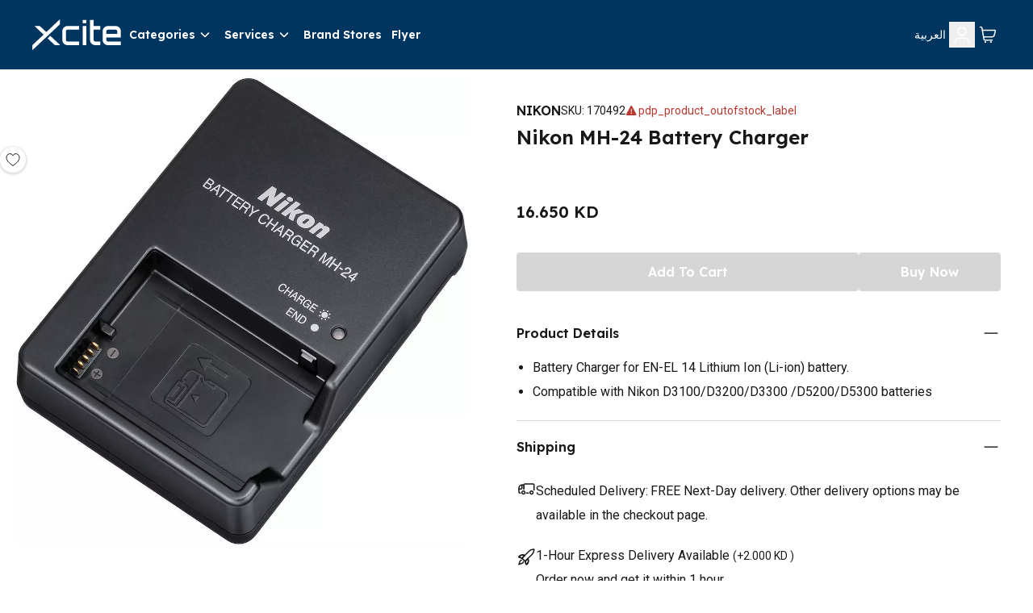

--- FILE ---
content_type: application/javascript
request_url: https://www.xcite.com/_Incapsula_Resource?SWJIYLWA=719d34d31c8e3a6e6fffd425f7e032f3&ns=1&cb=265082796
body_size: 18852
content:
var _0xe5dd=['\x64\x52\x45\x52\x77\x37\x42\x65\x65\x63\x4b\x73\x63\x51\x6a\x44\x67\x63\x4f\x38\x77\x34\x31\x7a\x52\x7a\x30\x4e\x77\x72\x70\x36','\x57\x63\x4f\x53\x48\x73\x4b\x49\x62\x41\x3d\x3d','\x4e\x57\x30\x62\x52\x30\x48\x43\x72\x6e\x4c\x44\x6e\x51\x3d\x3d','\x4c\x4d\x4b\x54\x77\x36\x58\x43\x6e\x57\x35\x30\x77\x35\x50\x44\x6f\x73\x4b\x66\x77\x6f\x33\x44\x6f\x4d\x4b\x30\x77\x70\x77\x59\x77\x72\x37\x44\x6e\x43\x51\x4c\x4f\x41\x3d\x3d','\x56\x38\x4f\x67\x62\x38\x4b\x4f\x77\x72\x51\x3d','\x77\x71\x39\x42\x4f\x52\x6c\x34\x49\x44\x68\x71\x47\x67\x3d\x3d','\x55\x63\x4f\x74\x59\x73\x4b\x50\x77\x72\x66\x43\x6a\x73\x4b\x56\x77\x34\x49\x3d','\x59\x79\x59\x41\x77\x35\x49\x77\x77\x36\x44\x43\x75\x4d\x4f\x49\x77\x70\x6a\x43\x6b\x57\x37\x43\x68\x47\x41\x65\x77\x70\x74\x67\x61\x41\x3d\x3d','\x77\x72\x54\x44\x6f\x63\x4f\x35\x77\x71\x50\x44\x67\x73\x4f\x37\x77\x72\x7a\x43\x6b\x4d\x4b\x7a\x77\x36\x73\x30\x77\x34\x6a\x43\x75\x51\x3d\x3d','\x77\x72\x52\x42\x56\x42\x35\x57\x4b\x77\x3d\x3d','\x64\x63\x4b\x57\x64\x73\x4f\x54\x58\x38\x4b\x67\x77\x34\x49\x6c\x42\x51\x3d\x3d','\x59\x4d\x4f\x5a\x77\x70\x6e\x44\x71\x48\x7a\x44\x73\x67\x3d\x3d','\x66\x38\x4b\x4c\x77\x71\x50\x44\x73\x31\x6b\x30\x77\x36\x66\x44\x6b\x41\x3d\x3d','\x66\x67\x67\x4f\x77\x36\x70\x4e\x61\x77\x3d\x3d','\x47\x41\x42\x43\x77\x35\x54\x43\x68\x38\x4b\x6e\x50\x32\x37\x43\x70\x38\x4f\x2f\x77\x6f\x4d\x3d','\x43\x52\x31\x47\x57\x63\x4b\x7a\x66\x67\x3d\x3d','\x57\x6d\x39\x4a\x77\x71\x6b\x35\x55\x67\x3d\x3d','\x77\x6f\x37\x44\x67\x68\x70\x38\x77\x36\x4c\x44\x69\x41\x3d\x3d','\x77\x71\x63\x4e\x77\x36\x2f\x44\x71\x54\x76\x44\x6c\x77\x3d\x3d','\x77\x71\x38\x64\x42\x4d\x4b\x35\x42\x77\x3d\x3d','\x55\x4d\x4b\x51\x77\x34\x72\x43\x6d\x68\x2f\x43\x71\x67\x3d\x3d','\x61\x63\x4b\x77\x46\x41\x3d\x3d','\x77\x37\x7a\x43\x74\x54\x4e\x57\x56\x73\x4b\x2b','\x53\x6d\x5a\x64\x77\x71\x63\x6d\x58\x67\x3d\x3d','\x53\x73\x4f\x4c\x47\x38\x4b\x4f\x66\x63\x4b\x4e','\x56\x4d\x4b\x66\x77\x34\x62\x43\x6d\x67\x54\x43\x74\x4d\x4b\x31\x77\x6f\x6a\x44\x70\x51\x3d\x3d','\x4f\x41\x59\x4c\x77\x71\x51\x79\x44\x67\x3d\x3d','\x53\x63\x4f\x57\x77\x36\x5a\x71\x77\x70\x73\x62\x50\x4d\x4b\x73\x77\x34\x74\x6c\x46\x78\x6f\x3d','\x77\x71\x55\x56\x43\x4d\x4b\x34\x45\x6d\x59\x3d','\x77\x70\x38\x79\x44\x38\x4b\x69\x41\x58\x31\x37\x77\x72\x66\x44\x6d\x44\x6c\x4f','\x77\x6f\x45\x4b\x77\x37\x78\x56\x45\x38\x4b\x54','\x77\x35\x72\x43\x72\x33\x48\x43\x70\x55\x4c\x44\x72\x6b\x6f\x78\x58\x54\x2f\x44\x6c\x6c\x44\x44\x75\x67\x3d\x3d','\x63\x4d\x4b\x62\x53\x6e\x55\x58\x54\x51\x3d\x3d','\x77\x71\x48\x44\x67\x38\x4b\x56\x77\x71\x54\x44\x6a\x38\x4b\x4e\x47\x4d\x4f\x75\x53\x38\x4f\x2b\x77\x70\x76\x44\x67\x73\x4f\x6e\x77\x37\x34\x70\x77\x34\x58\x44\x72\x44\x72\x43\x68\x41\x63\x33\x54\x38\x4b\x55','\x5a\x6c\x52\x65\x77\x71\x6f\x78\x57\x63\x4b\x66\x41\x54\x46\x46\x77\x37\x37\x44\x67\x6b\x4a\x67\x63\x4d\x4f\x66\x77\x34\x6c\x4f\x77\x37\x72\x44\x6c\x6e\x72\x44\x72\x77\x3d\x3d','\x66\x78\x38\x45\x77\x36\x78\x55\x66\x63\x4b\x32\x61\x6c\x54\x43\x73\x4d\x4f\x54\x77\x35\x5a\x33\x55\x54\x38\x51\x77\x71\x46\x68\x77\x34\x39\x37\x77\x72\x5a\x46\x77\x6f\x4c\x44\x73\x63\x4b\x47\x77\x71\x34\x35\x66\x69\x35\x77','\x77\x70\x4c\x44\x6d\x78\x31\x72\x77\x37\x50\x44\x67\x77\x3d\x3d','\x77\x70\x6f\x38\x48\x4d\x4f\x2f\x51\x58\x55\x4c\x45\x63\x4b\x62\x56\x33\x6c\x50\x77\x6f\x59\x56\x52\x45\x6a\x43\x6e\x32\x45\x6a\x77\x71\x37\x44\x6e\x51\x3d\x3d','\x77\x37\x44\x44\x72\x33\x62\x44\x6a\x6b\x48\x44\x71\x6a\x39\x6f\x77\x36\x48\x43\x74\x6e\x6b\x74\x49\x30\x4a\x55\x66\x67\x56\x31\x61\x63\x4f\x5a\x4c\x51\x4c\x43\x6c\x63\x4b\x32\x77\x37\x2f\x43\x6e\x6d\x63\x61\x77\x35\x58\x44\x70\x6e\x39\x52\x4a\x57\x67\x41\x77\x34\x38\x61','\x64\x38\x4b\x31\x49\x63\x4f\x78\x77\x35\x7a\x43\x72\x57\x44\x44\x72\x7a\x6f\x6a\x5a\x63\x4f\x6a\x66\x53\x35\x67\x56\x63\x4f\x2b\x77\x6f\x62\x43\x73\x78\x6a\x44\x70\x6e\x70\x35\x77\x34\x33\x44\x71\x38\x4f\x44\x77\x34\x73\x6a','\x77\x37\x6f\x48\x5a\x38\x4f\x37\x77\x34\x51\x6e\x77\x70\x41\x69\x77\x71\x48\x44\x75\x38\x4f\x37\x5a\x78\x67\x67\x4d\x77\x3d\x3d','\x5a\x38\x4b\x4c\x66\x63\x4f\x4c\x51\x73\x4b\x6e','\x77\x70\x49\x58\x77\x36\x64\x56\x44\x73\x4b\x50\x50\x67\x3d\x3d','\x77\x72\x39\x49\x4e\x42\x39\x72\x4a\x57\x42\x39\x44\x58\x72\x43\x6c\x67\x46\x47\x77\x34\x30\x3d','\x4f\x6e\x77\x58\x77\x6f\x54\x44\x6a\x41\x67\x3d','\x5a\x38\x4b\x47\x55\x6e\x4d\x4b\x54\x4d\x4f\x64','\x77\x37\x50\x44\x72\x48\x72\x44\x6d\x55\x33\x44\x6f\x33\x39\x73\x77\x72\x33\x44\x76\x58\x6b\x73\x4d\x32\x34\x3d','\x50\x38\x4f\x71\x47\x56\x67\x6a\x77\x36\x6b\x3d','\x77\x6f\x66\x44\x6b\x52\x74\x37\x77\x36\x4c\x44\x67\x38\x4f\x2b','\x62\x73\x4f\x47\x77\x36\x4a\x4e\x77\x6f\x45\x47\x48\x63\x4b\x6b\x77\x35\x39\x67\x44\x51\x3d\x3d','\x77\x72\x31\x63\x4d\x67\x35\x2b\x4f\x67\x3d\x3d','\x64\x38\x4f\x45\x77\x6f\x48\x44\x72\x6d\x48\x44\x73\x78\x72\x44\x6e\x78\x73\x73\x77\x70\x70\x70\x56\x41\x3d\x3d','\x77\x6f\x66\x43\x6b\x6b\x37\x44\x74\x6b\x4c\x43\x6e\x41\x3d\x3d','\x77\x37\x50\x43\x70\x48\x6b\x3d','\x52\x6e\x2f\x44\x75\x68\x74\x44\x58\x38\x4b\x77\x61\x73\x4f\x30\x77\x35\x6b\x32\x77\x34\x49\x4a\x4f\x57\x59\x42\x49\x38\x4f\x6b','\x77\x6f\x48\x44\x67\x68\x68\x74\x77\x36\x49\x3d','\x77\x35\x35\x68\x77\x71\x49\x3d','\x63\x30\x72\x44\x6c\x63\x4b\x2f\x77\x37\x33\x44\x68\x7a\x5a\x71\x64\x58\x2f\x44\x76\x38\x4b\x58\x4e\x4d\x4b\x6f\x56\x51\x62\x44\x6b\x51\x3d\x3d','\x77\x36\x2f\x43\x72\x44\x5a\x51\x52\x77\x3d\x3d','\x62\x7a\x6c\x49\x56\x38\x4f\x6c\x77\x34\x59\x73\x77\x36\x6f\x3d','\x62\x4d\x4b\x53\x59\x73\x4f\x52\x55\x63\x4b\x31\x77\x36\x4d\x59\x4f\x38\x4f\x76\x77\x70\x42\x43\x77\x34\x50\x44\x6f\x56\x72\x44\x6a\x38\x4f\x45\x58\x51\x3d\x3d','\x77\x36\x38\x4e\x59\x63\x4f\x72\x77\x35\x55\x6e','\x77\x72\x4a\x4a\x53\x43\x35\x4f\x4f\x57\x49\x76','\x77\x71\x77\x55\x77\x37\x44\x44\x73\x79\x6a\x44\x68\x55\x72\x44\x76\x73\x4b\x58\x77\x6f\x59\x51\x77\x36\x6a\x44\x67\x44\x38\x56','\x77\x37\x48\x44\x75\x48\x7a\x44\x69\x46\x6a\x44\x76\x41\x3d\x3d','\x77\x37\x76\x44\x73\x33\x62\x44\x69\x31\x6b\x3d','\x64\x54\x64\x74\x53\x73\x4f\x77\x77\x34\x34\x32\x77\x36\x4c\x44\x68\x7a\x63\x74\x77\x6f\x70\x6d\x77\x71\x48\x43\x6d\x46\x70\x54\x63\x7a\x38\x6d','\x52\x4d\x4f\x35\x61\x73\x4b\x49\x77\x71\x58\x43\x6b\x67\x3d\x3d','\x77\x37\x72\x43\x6f\x6a\x52\x4c\x52\x38\x4b\x75\x56\x4d\x4f\x48\x77\x72\x66\x43\x76\x77\x3d\x3d','\x77\x71\x77\x55\x77\x37\x44\x44\x73\x79\x6a\x44\x68\x55\x72\x44\x76\x73\x4b\x58\x77\x6f\x59\x54\x77\x37\x72\x44\x6a\x53\x67\x56\x52\x6c\x42\x72\x61\x44\x62\x44\x67\x63\x4f\x39\x77\x35\x6b\x3d','\x57\x4d\x4f\x73\x77\x34\x33\x43\x67\x63\x4b\x55','\x54\x31\x44\x44\x6c\x77\x3d\x3d','\x54\x4d\x4b\x61\x77\x71\x58\x44\x74\x55\x49\x68\x77\x36\x2f\x44\x6d\x41\x3d\x3d','\x77\x34\x55\x58\x59\x73\x4f\x39\x77\x34\x49\x67\x77\x34\x31\x6e\x77\x72\x4c\x44\x70\x38\x4f\x36\x50\x41\x59\x6d\x4d\x38\x4b\x4c\x77\x36\x52\x2b\x77\x37\x77\x32\x4c\x4d\x4f\x79\x57\x68\x58\x43\x73\x7a\x30\x3d','\x77\x36\x4c\x44\x6f\x58\x6e\x44\x6a\x6b\x6b\x3d','\x4f\x38\x4f\x4f\x59\x47\x76\x43\x70\x4d\x4b\x67\x64\x77\x3d\x3d','\x63\x44\x4e\x69\x55\x41\x3d\x3d','\x77\x6f\x7a\x43\x6e\x30\x72\x44\x70\x31\x50\x43\x6e\x51\x59\x3d','\x77\x72\x31\x63\x55\x77\x70\x57\x4d\x41\x3d\x3d','\x77\x37\x66\x44\x76\x38\x4f\x39\x77\x35\x7a\x43\x69\x52\x58\x43\x71\x73\x4f\x6a\x77\x35\x7a\x43\x73\x41\x54\x43\x76\x38\x4b\x63\x57\x46\x4a\x49\x77\x70\x41\x65\x77\x34\x34\x57','\x63\x73\x4f\x54\x52\x77\x3d\x3d','\x77\x6f\x54\x43\x70\x4d\x4b\x71\x77\x37\x30\x43\x77\x70\x34\x74\x54\x4d\x4b\x49\x77\x72\x67\x3d','\x77\x70\x58\x43\x67\x30\x6e\x44\x6f\x56\x6e\x43\x6d\x47\x6b\x50\x77\x70\x56\x6e\x77\x70\x74\x38\x50\x38\x4b\x4d\x77\x37\x7a\x43\x72\x38\x4b\x34\x50\x78\x68\x64\x77\x37\x63\x3d','\x77\x6f\x50\x44\x6f\x38\x4f\x68\x77\x72\x2f\x44\x6b\x51\x3d\x3d','\x77\x71\x54\x44\x73\x54\x41\x3d','\x50\x4d\x4b\x6a\x4d\x63\x4f\x33\x77\x37\x48\x43\x68\x48\x62\x44\x6f\x6a\x63\x74\x66\x51\x3d\x3d','\x4b\x47\x30\x51\x77\x70\x50\x44\x6c\x77\x7a\x43\x76\x63\x4b\x76\x63\x63\x4b\x47\x41\x63\x4f\x35\x77\x36\x6e\x44\x74\x44\x6e\x44\x69\x42\x6a\x44\x6a\x63\x4f\x33\x77\x6f\x31\x6a\x77\x72\x37\x44\x6f\x4d\x4b\x4b\x48\x38\x4b\x57\x61\x73\x4b\x51','\x77\x34\x37\x43\x71\x44\x68\x69\x62\x73\x4b\x66\x52\x63\x4f\x41\x77\x72\x7a\x43\x74\x4d\x4f\x6b\x77\x34\x73\x2f\x52\x53\x34\x37\x77\x35\x48\x43\x6a\x63\x4f\x42\x4c\x38\x4b\x58','\x77\x34\x6e\x43\x71\x58\x4c\x43\x67\x46\x6a\x44\x72\x51\x73\x2f\x55\x79\x58\x44\x6a\x45\x76\x44\x70\x73\x4f\x31\x50\x4d\x4f\x38\x4b\x4d\x4b\x43\x77\x6f\x63\x52\x77\x71\x5a\x66\x77\x6f\x6b\x31\x4f\x48\x30\x6d\x50\x4d\x4b\x69','\x56\x73\x4b\x61\x77\x71\x66\x44\x70\x31\x49\x3d','\x77\x72\x74\x4c\x4e\x51\x35\x2b\x4f\x7a\x74\x73\x48\x47\x54\x43\x6b\x51\x3d\x3d','\x4b\x32\x73\x74\x77\x6f\x50\x44\x69\x68\x4c\x44\x76\x63\x4b\x66','\x77\x6f\x63\x4d\x42\x4d\x4f\x32\x52\x6e\x41\x58\x55\x4d\x4b\x5a\x53\x33\x74\x31\x77\x70\x6f\x51\x46\x6c\x48\x43\x6e\x58\x6f\x66\x77\x71\x33\x44\x67\x45\x46\x59\x66\x4d\x4f\x6b\x52\x63\x4b\x4a\x66\x7a\x44\x44\x6b\x63\x4f\x74\x41\x4d\x4b\x50\x77\x72\x62\x43\x6d\x38\x4b\x58\x77\x35\x76\x44\x70\x38\x4f\x4f\x56\x63\x4b\x68\x77\x71\x73\x77\x50\x63\x4f\x37\x77\x35\x52\x47\x4e\x54\x78\x50\x45\x63\x4b\x36\x4d\x58\x50\x43\x6d\x63\x4b\x64\x77\x6f\x59\x72\x77\x34\x4c\x43\x6e\x6e\x62\x43\x6b\x6c\x31\x59\x77\x35\x73\x47\x56\x33\x37\x44\x69\x52\x48\x43\x6c\x63\x4f\x71\x77\x36\x50\x44\x69\x57\x67\x6c\x4c\x45\x59\x62\x61\x63\x4b\x49\x56\x73\x4b\x69\x77\x71\x30\x3d','\x77\x71\x64\x59\x55\x52\x68\x48','\x55\x4d\x4f\x72\x42\x67\x3d\x3d','\x47\x73\x4f\x59\x56\x41\x3d\x3d','\x4b\x6d\x6f\x61\x77\x70\x4c\x44\x6e\x68\x4c\x44\x76\x63\x4b\x64\x63\x41\x3d\x3d','\x55\x38\x4b\x39\x47\x67\x33\x43\x6a\x47\x7a\x44\x69\x31\x63\x3d','\x54\x38\x4f\x47\x77\x37\x4a\x2f\x77\x70\x73\x61\x46\x73\x4b\x36','\x58\x6d\x37\x44\x73\x4d\x4b\x70','\x4f\x52\x45\x42\x77\x71\x49\x72\x47\x4d\x4f\x48\x62\x6e\x46\x70\x77\x72\x33\x44\x76\x67\x78\x4d\x58\x73\x4f\x54\x65\x38\x4f\x56\x77\x71\x37\x44\x72\x4d\x4b\x68','\x63\x38\x4f\x41\x77\x70\x7a\x44\x72\x6d\x30\x3d','\x52\x63\x4f\x75\x59\x4d\x4b\x4f\x77\x72\x7a\x43\x68\x4d\x4b\x4a\x77\x35\x76\x44\x6d\x38\x4f\x45\x77\x72\x44\x44\x67\x41\x3d\x3d','\x77\x70\x4c\x44\x6c\x52\x56\x30\x77\x71\x6e\x44\x68\x4d\x4f\x69\x4a\x38\x4b\x4e\x77\x70\x6a\x44\x69\x63\x4b\x66\x77\x37\x4c\x44\x6e\x38\x4f\x44\x77\x72\x39\x64\x77\x35\x72\x44\x76\x63\x4b\x7a\x77\x37\x4e\x55','\x77\x70\x54\x43\x69\x30\x76\x44\x73\x46\x4d\x3d','\x51\x63\x4b\x48\x77\x37\x44\x43\x6e\x52\x6e\x43\x73\x4d\x4b\x79\x77\x70\x6f\x3d','\x53\x63\x4b\x39\x42\x68\x6e\x43\x6b\x57\x73\x3d','\x77\x72\x74\x79\x43\x63\x4f\x35\x58\x63\x4f\x71\x5a\x77\x76\x43\x6e\x6d\x59\x42\x77\x6f\x51\x4e\x77\x71\x7a\x43\x69\x6b\x6f\x38\x52\x78\x46\x37\x77\x37\x5a\x42\x61\x63\x4f\x56','\x62\x54\x64\x33\x56\x73\x4f\x79','\x65\x63\x4b\x61\x77\x34\x64\x54\x4a\x63\x4b\x5a\x45\x33\x4c\x44\x72\x73\x4f\x77','\x64\x38\x4f\x56\x77\x6f\x51\x3d','\x77\x71\x48\x44\x69\x63\x4b\x4f\x77\x6f\x7a\x44\x6d\x63\x4b\x63\x49\x38\x4f\x36\x57\x73\x4f\x76','\x56\x6e\x54\x44\x75\x73\x4b\x76\x47\x4d\x4f\x35\x45\x79\x30\x3d','\x77\x72\x45\x57\x77\x37\x54\x44\x76\x79\x72\x44\x69\x68\x44\x44\x70\x73\x4b\x4d\x77\x34\x77\x4c\x77\x37\x4d\x3d','\x4b\x6b\x38\x61\x62\x41\x73\x3d','\x77\x36\x66\x44\x6f\x32\x66\x44\x6e\x6b\x6e\x44\x6f\x58\x39\x30\x77\x71\x72\x44\x75\x33\x30\x68\x4e\x41\x3d\x3d','\x77\x72\x51\x55\x77\x36\x72\x44\x72\x79\x6f\x3d','\x77\x71\x39\x67\x64\x41\x4e\x2f\x77\x70\x51\x3d','\x59\x4d\x4f\x4f\x77\x70\x48\x44\x71\x32\x45\x3d','\x77\x72\x52\x57\x58\x42\x31\x4c\x42\x30\x63\x35\x77\x6f\x4c\x43\x75\x73\x4b\x75\x50\x44\x72\x43\x6a\x79\x33\x43\x6d\x67\x3d\x3d','\x53\x38\x4f\x31\x77\x34\x6a\x43\x68\x38\x4b\x46\x77\x72\x49\x3d','\x77\x36\x58\x44\x75\x63\x4f\x79\x77\x34\x6a\x43\x6a\x7a\x33\x44\x6f\x63\x4f\x30\x77\x35\x33\x43\x6a\x51\x2f\x43\x75\x38\x4b\x6b\x57\x6c\x4d\x3d','\x66\x68\x38\x77\x77\x37\x78\x62\x57\x73\x4b\x71\x63\x51\x33\x43\x6e\x4d\x4f\x70\x77\x35\x4e\x57\x57\x69\x67\x53\x77\x71\x6c\x6a\x77\x34\x6c\x68\x77\x6f\x78\x45','\x77\x72\x49\x4b\x42\x63\x4f\x2b\x54\x47\x5a\x58\x4d\x4d\x4b\x6b\x64\x6b\x39\x56\x77\x72\x73\x70\x64\x57\x33\x43\x72\x6b\x59\x76','\x77\x71\x41\x62\x41\x73\x4f\x70\x56\x32\x49\x3d','\x58\x63\x4b\x71\x5a\x30\x49\x6d\x63\x4d\x4f\x6e\x58\x52\x58\x43\x71\x63\x4f\x64\x77\x36\x59\x3d','\x61\x6b\x4c\x44\x6a\x63\x4b\x79\x77\x37\x58\x44\x6b\x57\x78\x78\x61\x41\x4c\x44\x70\x73\x4b\x4d\x4d\x4d\x4b\x6a\x5a\x6c\x66\x43\x69\x41\x35\x6c\x77\x6f\x52\x52\x77\x36\x76\x44\x71\x7a\x37\x43\x70\x38\x4b\x47\x77\x35\x48\x43\x6f\x47\x49\x3d','\x77\x70\x49\x54\x77\x37\x6c\x54\x41\x67\x3d\x3d','\x77\x35\x6b\x6e\x54\x41\x3d\x3d','\x77\x72\x68\x36\x45\x73\x4f\x31\x62\x73\x4f\x79\x59\x77\x48\x43\x6e\x77\x3d\x3d','\x4f\x63\x4f\x65\x59\x32\x37\x43\x74\x63\x4b\x36','\x64\x54\x64\x74\x53\x73\x4f\x77\x77\x34\x34\x32\x77\x36\x4c\x44\x68\x7a\x63\x2b\x77\x6f\x6c\x39\x77\x71\x6a\x43\x6c\x46\x64\x55\x4e\x44\x77\x74\x52\x68\x55\x59\x77\x6f\x34\x5a\x77\x34\x62\x44\x6d\x77\x3d\x3d','\x77\x35\x4a\x31\x77\x72\x6e\x44\x68\x38\x4f\x73','\x56\x33\x48\x44\x76\x77\x3d\x3d','\x4e\x57\x30\x50\x56\x45\x37\x43\x72\x33\x4d\x3d','\x57\x63\x4b\x4e\x77\x34\x33\x43\x6a\x68\x2f\x43\x73\x51\x3d\x3d','\x64\x63\x4b\x61\x65\x73\x4f\x63\x57\x63\x4b\x6a\x77\x72\x6b\x51\x4a\x63\x4b\x75\x77\x70\x46\x54\x77\x35\x72\x44\x74\x6c\x37\x44\x68\x38\x4f\x45','\x77\x35\x6e\x43\x72\x48\x50\x43\x68\x6c\x62\x44\x74\x6e\x45\x30\x56\x54\x67\x3d','\x77\x6f\x6f\x54\x77\x36\x4e\x50\x41\x4d\x4b\x42\x4a\x43\x30\x6e\x61\x6a\x44\x44\x6c\x33\x30\x6f\x77\x70\x44\x43\x72\x43\x4a\x44\x4d\x67\x6e\x43\x72\x38\x4b\x77\x77\x35\x76\x44\x69\x48\x4c\x44\x68\x46\x6a\x44\x67\x30\x44\x44\x6d\x58\x58\x43\x75\x67\x45\x6c\x64\x51\x42\x44\x59\x4d\x4f\x36','\x77\x72\x59\x4d\x44\x63\x4b\x2b\x41\x77\x3d\x3d','\x77\x72\x55\x65\x42\x4d\x4b\x35\x4a\x33\x4a\x71\x77\x72\x54\x44\x6a\x51\x39\x4b\x43\x6c\x67\x3d','\x77\x6f\x44\x43\x6d\x45\x62\x44\x71\x31\x4c\x43\x6e\x41\x3d\x3d','\x51\x32\x48\x44\x74\x42\x64\x47','\x77\x6f\x6f\x54\x77\x36\x4e\x50\x41\x4d\x4b\x42\x4a\x43\x30\x6e\x61\x6a\x44\x44\x6c\x33\x30\x6f\x77\x70\x44\x43\x72\x43\x4a\x44\x4d\x67\x6e\x43\x72\x38\x4b\x77\x77\x35\x76\x44\x69\x48\x4c\x44\x68\x46\x6a\x44\x67\x30\x44\x44\x6d\x58\x58\x43\x75\x77\x45\x6c\x64\x51\x42\x44\x59\x4d\x4f\x36','\x59\x4d\x4b\x51\x52\x6e\x51\x69\x57\x63\x4f\x64\x63\x43\x33\x43\x72\x4d\x4f\x76\x77\x34\x48\x44\x6d\x51\x3d\x3d','\x54\x4d\x4f\x2f\x77\x34\x44\x43\x6d\x73\x4b\x56\x77\x72\x49\x3d','\x77\x72\x70\x57\x4f\x68\x4e\x75','\x4d\x30\x63\x49\x63\x51\x51\x75\x77\x34\x78\x64\x4f\x73\x4f\x77\x77\x35\x7a\x43\x68\x63\x4f\x65\x77\x6f\x6a\x43\x76\x4d\x4f\x37\x77\x36\x76\x44\x67\x33\x4a\x6c\x4c\x63\x4f\x6c\x49\x73\x4f\x6a\x77\x37\x66\x44\x68\x73\x4f\x70\x77\x36\x48\x43\x6a\x63\x4f\x74\x63\x4d\x4f\x53\x77\x72\x58\x44\x69\x38\x4b\x54\x77\x72\x6e\x44\x6f\x57\x73\x75','\x64\x4d\x4b\x53\x65\x4d\x4f\x4e\x55\x77\x3d\x3d','\x77\x72\x41\x51\x44\x73\x4f\x6f\x59\x6e\x59\x63\x46\x73\x4b\x5a\x64\x6d\x70\x6b\x77\x70\x51\x3d','\x4d\x63\x4b\x6b\x4a\x4d\x4f\x38\x77\x36\x66\x43\x76\x77\x3d\x3d','\x77\x71\x49\x66\x41\x4d\x4b\x6c\x41\x67\x3d\x3d','\x77\x71\x73\x43\x48\x63\x4f\x7a\x52\x48\x41\x4e\x46\x38\x4b\x66\x48\x48\x74\x38\x77\x6f\x41\x52\x58\x30\x2f\x43\x6e\x45\x35\x62\x77\x6f\x58\x44\x6d\x6c\x45\x4b\x4d\x73\x4b\x71\x46\x38\x4f\x50\x4c\x47\x58\x44\x75\x73\x4f\x74\x41\x73\x4b\x4d\x77\x37\x2f\x43\x70\x63\x4b\x32\x77\x37\x6e\x44\x6f\x4d\x4b\x2b\x48\x38\x4f\x79\x77\x36\x77\x70\x49\x63\x4b\x7a\x77\x36\x6f\x3d','\x49\x48\x6b\x54\x51\x46\x50\x43\x73\x67\x3d\x3d','\x77\x36\x6e\x43\x6f\x53\x39\x43\x53\x38\x4b\x6a\x55\x77\x3d\x3d','\x77\x6f\x70\x73\x66\x68\x5a\x34\x77\x70\x50\x44\x6e\x68\x33\x44\x6a\x55\x6e\x44\x75\x38\x4f\x4b\x42\x56\x33\x43\x68\x38\x4b\x57\x77\x35\x70\x56\x77\x72\x62\x44\x76\x52\x38\x70\x4d\x32\x72\x43\x6b\x77\x3d\x3d','\x64\x54\x64\x74\x53\x73\x4f\x77\x77\x34\x34\x32\x77\x36\x4c\x44\x68\x7a\x63\x73\x77\x70\x64\x70\x77\x72\x6e\x43\x6d\x41\x3d\x3d','\x65\x4d\x4f\x33\x43\x73\x4b\x75\x51\x38\x4f\x69','\x77\x71\x63\x52\x43\x73\x4f\x73\x52\x67\x3d\x3d','\x64\x4d\x4b\x55\x77\x35\x39\x55\x4a\x38\x4b\x62\x45\x33\x54\x44\x73\x38\x4b\x77\x77\x34\x7a\x44\x6b\x47\x7a\x44\x6b\x48\x50\x44\x75\x4d\x4b\x4e\x77\x70\x46\x35\x77\x35\x37\x43\x72\x4d\x4b\x6a\x47\x73\x4b\x71\x64\x42\x66\x44\x75\x6a\x48\x43\x6a\x63\x4f\x32','\x77\x37\x62\x44\x74\x38\x4f\x2f\x77\x34\x33\x43\x67\x77\x3d\x3d','\x54\x63\x4b\x55\x77\x71\x6e\x44\x75\x31\x73\x6c','\x61\x6b\x4c\x44\x6a\x63\x4b\x79\x77\x37\x58\x44\x6b\x57\x78\x78\x61\x41\x4c\x44\x76\x73\x4b\x57\x4f\x4d\x4b\x30\x63\x30\x6e\x43\x6e\x51\x56\x69\x77\x36\x35\x63\x77\x37\x72\x44\x70\x48\x66\x43\x6f\x38\x4b\x43\x77\x6f\x33\x44\x71\x54\x5a\x62\x77\x72\x76\x43\x6d\x77\x3d\x3d','\x77\x6f\x4c\x44\x76\x6d\x62\x43\x74\x6e\x63\x3d','\x54\x4d\x4f\x51\x77\x36\x56\x2b\x77\x72\x4d\x53\x48\x63\x4b\x6e\x77\x34\x6c\x49\x46\x51\x76\x44\x6a\x41\x3d\x3d','\x77\x34\x37\x43\x72\x48\x33\x43\x6b\x46\x48\x44\x74\x56\x63\x78','\x77\x71\x6b\x4d\x44\x41\x3d\x3d','\x77\x70\x68\x33\x47\x67\x3d\x3d','\x5a\x38\x4f\x56\x77\x70\x2f\x44\x75\x67\x3d\x3d','\x4f\x4d\x4f\x6d\x48\x30\x6f\x3d','\x77\x72\x72\x43\x69\x47\x41\x3d','\x56\x73\x4b\x59\x77\x71\x37\x44\x74\x67\x64\x32\x77\x72\x7a\x44\x6e\x6b\x41\x38\x43\x44\x54\x44\x75\x47\x2f\x44\x6c\x73\x4b\x73\x4f\x38\x4f\x4b\x77\x35\x73\x56\x77\x71\x49\x6c\x77\x35\x67\x77\x44\x55\x68\x48\x61\x51\x76\x43\x69\x38\x4b\x72\x53\x73\x4b\x54\x77\x71\x34\x46\x77\x71\x5a\x6e\x77\x71\x56\x42\x77\x35\x74\x4c\x77\x34\x68\x63\x77\x35\x73\x53\x4b\x38\x4f\x59\x50\x63\x4f\x49\x77\x70\x6e\x43\x72\x67\x48\x43\x71\x6c\x64\x38\x64\x54\x66\x44\x68\x69\x35\x32\x77\x35\x33\x44\x6e\x57\x50\x43\x76\x63\x4b\x71','\x77\x37\x44\x44\x6f\x38\x4f\x67\x77\x35\x41\x3d','\x77\x72\x4e\x39\x56\x41\x3d\x3d','\x77\x71\x49\x70\x43\x41\x3d\x3d','\x44\x38\x4f\x31\x62\x4d\x4b\x6f\x77\x71\x58\x43\x6b\x38\x4b\x4f\x77\x34\x48\x44\x73\x63\x4b\x44\x77\x37\x30\x3d','\x5a\x38\x4f\x54\x56\x63\x4b\x68\x77\x36\x62\x44\x6c\x73\x4f\x4d\x77\x70\x62\x44\x68\x73\x4f\x75\x77\x6f\x4c\x44\x74\x33\x6f\x35\x4b\x63\x4f\x46\x77\x6f\x72\x44\x6c\x45\x7a\x43\x6c\x52\x33\x44\x6d\x57\x6e\x43\x70\x56\x48\x44\x6c\x4d\x4b\x45\x77\x72\x54\x43\x70\x67\x7a\x43\x6c\x57\x59\x75\x55\x63\x4b\x45\x77\x36\x76\x43\x69\x4d\x4f\x47\x50\x77\x67\x3d','\x51\x4d\x4b\x70\x57\x77\x3d\x3d','\x51\x33\x54\x44\x74\x73\x4b\x2f\x47\x4d\x4f\x69','\x64\x4d\x4f\x31\x63\x77\x3d\x3d','\x4d\x52\x73\x4d\x77\x72\x41\x79\x46\x51\x3d\x3d','\x48\x79\x51\x74','\x64\x4d\x4f\x48\x77\x36\x55\x3d','\x77\x6f\x70\x68\x65\x41\x3d\x3d','\x77\x71\x56\x6d\x44\x4d\x4f\x34','\x59\x38\x4b\x43\x54\x33\x4d\x47','\x77\x70\x31\x77\x57\x51\x3d\x3d','\x77\x71\x59\x52\x44\x73\x4f\x37\x56\x33\x51\x38\x46\x4d\x4b\x49\x58\x32\x35\x2b\x77\x6f\x45\x3d','\x77\x70\x7a\x44\x72\x38\x4f\x71','\x49\x4d\x4b\x6b\x4a\x67\x3d\x3d','\x62\x77\x64\x51','\x63\x46\x73\x33\x77\x70\x6e\x44\x6d\x78\x72\x44\x6f\x38\x4b\x4c\x59\x63\x4b\x49\x4a\x38\x4f\x71\x77\x36\x6e\x44\x74\x43\x54\x44\x67\x77\x6a\x44\x6a\x63\x4f\x39\x77\x6f\x59\x37\x77\x71\x37\x44\x6d\x4d\x4b\x76\x4a\x73\x4b\x6e\x56\x4d\x4b\x33\x59\x4d\x4b\x54\x77\x34\x31\x38\x77\x71\x34\x77','\x77\x35\x54\x43\x72\x43\x35\x4e','\x53\x32\x5a\x56\x77\x71\x49\x37\x57\x67\x3d\x3d','\x77\x37\x72\x43\x76\x7a\x39\x45\x56\x73\x4b\x6f\x5a\x63\x4f\x43\x77\x72\x33\x43\x76\x4d\x4f\x7a\x77\x34\x77\x6c','\x53\x4d\x4f\x73\x5a\x41\x3d\x3d','\x77\x36\x66\x44\x73\x6e\x59\x3d','\x77\x6f\x41\x69\x4c\x41\x3d\x3d','\x65\x73\x4f\x6b\x52\x47\x66\x43\x6f\x73\x4b\x7a\x52\x6e\x67\x32\x53\x73\x4f\x32\x77\x36\x7a\x43\x70\x73\x4b\x6f\x48\x4d\x4f\x50\x5a\x4d\x4f\x48\x46\x4d\x4b\x70\x77\x37\x34\x61\x49\x63\x4f\x63\x42\x41\x31\x7a\x77\x34\x6e\x43\x6c\x33\x76\x43\x68\x4d\x4b\x43\x55\x33\x51\x3d','\x65\x51\x51\x49\x77\x37\x67\x3d','\x4c\x38\x4b\x58\x77\x36\x44\x43\x68\x32\x68\x79\x77\x34\x49\x3d','\x41\x41\x70\x49','\x55\x73\x4b\x78\x42\x68\x72\x43\x69\x6e\x51\x3d','\x77\x71\x59\x61\x77\x36\x58\x44\x72\x79\x4c\x44\x67\x56\x44\x44\x70\x51\x3d\x3d','\x77\x6f\x72\x44\x6a\x38\x4b\x68','\x44\x77\x70\x42\x57\x63\x4b\x6f\x59\x63\x4f\x76','\x77\x71\x31\x4b\x50\x78\x68\x73\x49\x43\x42\x71\x44\x41\x3d\x3d','\x63\x43\x55\x62\x77\x34\x59\x32\x77\x36\x4c\x43\x67\x67\x3d\x3d','\x77\x70\x6a\x44\x73\x47\x30\x3d','\x4d\x78\x38\x55\x77\x72\x34\x68\x48\x4d\x4f\x64\x64\x53\x30\x3d','\x77\x6f\x45\x63\x77\x37\x5a\x4a\x41\x38\x4b\x46\x42\x52\x41\x63\x42\x79\x72\x44\x69\x57\x67\x31\x77\x72\x2f\x43\x72\x69\x6c\x5a','\x64\x47\x44\x44\x6f\x4d\x4b\x70','\x52\x38\x4b\x65\x77\x72\x2f\x44\x68\x6c\x34\x74\x77\x36\x30\x3d','\x4a\x73\x4b\x66\x45\x58\x70\x53\x51\x73\x4b\x4d\x59\x6d\x37\x43\x6c\x4d\x4b\x34\x77\x34\x6e\x43\x69\x47\x54\x44\x6a\x67\x3d\x3d','\x77\x71\x5a\x6a\x45\x38\x4f\x35\x54\x67\x3d\x3d','\x64\x4d\x4b\x69\x77\x35\x6f\x3d','\x77\x37\x6f\x4a\x77\x72\x50\x44\x70\x6e\x6a\x44\x6d\x41\x72\x44\x72\x63\x4f\x57\x77\x35\x52\x4a\x77\x36\x66\x43\x6b\x7a\x4e\x52\x57\x77\x55\x3d','\x48\x78\x56\x44\x51\x38\x4b\x7a','\x65\x44\x35\x36\x55\x63\x4f\x57\x77\x35\x73\x3d','\x77\x6f\x7a\x43\x67\x45\x30\x3d','\x52\x38\x4f\x62\x42\x77\x3d\x3d','\x77\x34\x44\x43\x75\x6a\x49\x3d','\x4f\x54\x46\x65','\x52\x73\x4b\x77\x43\x51\x7a\x43\x70\x48\x63\x3d','\x50\x63\x4f\x54\x65\x41\x3d\x3d','\x53\x6a\x30\x64','\x77\x72\x76\x43\x6e\x55\x38\x3d','\x4f\x63\x4f\x36\x45\x56\x6b\x57\x77\x36\x34\x3d','\x51\x38\x4b\x43\x77\x34\x45\x3d','\x77\x72\x74\x4d\x4f\x67\x39\x4a\x4a\x69\x70\x71\x4b\x58\x38\x3d','\x77\x37\x72\x43\x70\x54\x74\x58\x59\x38\x4b\x35','\x54\x4d\x4f\x62\x45\x38\x4b\x50\x53\x4d\x4b\x4b','\x77\x70\x76\x44\x71\x4d\x4f\x6e','\x53\x4d\x4b\x54\x77\x72\x34\x3d','\x77\x6f\x48\x44\x70\x63\x4f\x59','\x77\x6f\x48\x43\x67\x6b\x62\x44\x74\x33\x66\x43\x6d\x77\x3d\x3d','\x56\x55\x66\x44\x6a\x51\x3d\x3d','\x5a\x79\x30\x67','\x4c\x6a\x78\x70','\x65\x42\x67\x47\x77\x36\x74\x34\x62\x41\x3d\x3d','\x51\x4d\x4b\x6a\x5a\x41\x3d\x3d','\x66\x73\x4f\x6e\x41\x73\x4b\x76\x64\x73\x4f\x6c','\x77\x36\x2f\x43\x70\x58\x67\x3d','\x61\x63\x4f\x6f\x4e\x67\x3d\x3d','\x5a\x73\x4f\x4a\x77\x70\x48\x44\x71\x55\x6e\x44\x74\x51\x3d\x3d','\x77\x71\x52\x74\x66\x42\x5a\x55\x77\x6f\x2f\x44\x6c\x52\x37\x44\x75\x42\x30\x3d','\x64\x68\x56\x30','\x77\x6f\x63\x61\x77\x37\x52\x55\x4a\x4d\x4b\x50\x4e\x43\x63\x55\x4d\x41\x3d\x3d','\x77\x34\x73\x33\x53\x38\x4f\x63\x77\x36\x51\x53\x77\x71\x52\x45\x77\x70\x37\x44\x6c\x4d\x4f\x43\x57\x44\x77\x42\x45\x73\x4b\x2f\x77\x35\x70\x62\x77\x6f\x5a\x4d\x46\x63\x4f\x42\x59\x79\x72\x43\x6e\x67\x38\x2b\x64\x68\x33\x43\x71\x67\x67\x52\x77\x37\x70\x4d\x77\x36\x54\x43\x71\x38\x4b\x67\x77\x35\x77\x55\x77\x6f\x45\x46\x44\x4d\x4b\x4b\x77\x6f\x50\x44\x6c\x63\x4f\x54\x62\x73\x4b\x70\x52\x53\x6b\x47\x50\x63\x4f\x75\x41\x32\x72\x44\x6f\x38\x4b\x2b\x51\x38\x4f\x4f\x77\x37\x34\x43\x77\x6f\x4e\x42\x77\x37\x6f\x3d','\x77\x6f\x66\x43\x74\x4d\x4b\x77\x77\x37\x38\x45\x77\x71\x45\x3d','\x77\x6f\x78\x77\x57\x51\x3d\x3d','\x62\x4d\x4f\x71\x65\x67\x3d\x3d','\x77\x34\x66\x44\x6f\x7a\x76\x43\x76\x79\x44\x44\x74\x38\x4b\x6b\x77\x72\x63\x4c\x49\x30\x4d\x3d','\x62\x73\x4f\x2f\x44\x38\x4b\x30\x51\x77\x3d\x3d','\x61\x73\x4f\x4e\x4d\x77\x3d\x3d','\x45\x4d\x4b\x58\x77\x37\x54\x43\x73\x58\x46\x6c','\x51\x38\x4f\x54\x45\x4d\x4f\x69\x58\x73\x4f\x2f\x4d\x4d\x4b\x39\x77\x34\x34\x35\x77\x37\x7a\x43\x6d\x6c\x41\x59','\x50\x47\x73\x52\x77\x70\x7a\x44\x6b\x52\x34\x3d','\x51\x33\x48\x44\x75\x4d\x4b\x6c\x47\x41\x3d\x3d','\x77\x72\x62\x44\x6b\x51\x5a\x35\x77\x37\x34\x3d','\x56\x63\x4f\x47\x77\x36\x35\x72\x77\x6f\x59\x64','\x55\x38\x4b\x4f\x77\x71\x6e\x44\x6f\x55\x4d\x79','\x53\x4d\x4f\x76\x5a\x38\x4b\x65\x77\x71\x6e\x43\x72\x73\x4b\x42','\x49\x4d\x4b\x6a\x4a\x38\x4f\x68\x77\x37\x66\x43\x76\x67\x3d\x3d','\x63\x73\x4b\x5a\x77\x6f\x51\x3d','\x64\x4d\x4f\x68\x42\x38\x4b\x34\x54\x38\x4f\x65\x4e\x51\x3d\x3d','\x77\x37\x58\x43\x71\x44\x52\x43\x56\x73\x4b\x6c','\x77\x6f\x50\x44\x68\x67\x64\x73','\x4d\x32\x45\x51\x77\x70\x44\x44\x6a\x42\x4d\x3d','\x49\x6e\x6b\x4a\x77\x6f\x4d\x6c\x77\x72\x37\x43\x6d\x38\x4b\x63\x77\x35\x48\x43\x6d\x54\x72\x44\x6e\x6d\x68\x47\x77\x34\x4a\x79\x49\x73\x4f\x45\x77\x70\x62\x43\x6f\x41\x6f\x57\x65\x4d\x4f\x51\x64\x38\x4b\x78\x4d\x43\x5a\x71\x77\x70\x30\x65\x57\x73\x4f\x51\x55\x4d\x4b\x6b\x58\x4d\x4b\x45\x77\x37\x59\x53\x59\x77\x3d\x3d','\x61\x41\x41\x4c\x77\x37\x42\x4e','\x77\x6f\x4d\x48\x77\x37\x54\x44\x75\x7a\x59\x3d','\x56\x57\x4a\x56\x77\x71\x45\x67\x58\x77\x3d\x3d','\x51\x79\x39\x78','\x77\x70\x59\x61\x48\x41\x3d\x3d','\x55\x63\x4b\x4b\x59\x77\x3d\x3d','\x77\x72\x7a\x44\x6b\x63\x4f\x4c','\x61\x43\x4e\x35\x55\x4d\x4f\x6a\x77\x35\x30\x3d','\x77\x37\x31\x64\x56\x41\x70\x48\x4b\x32\x56\x68','\x77\x71\x7a\x44\x70\x63\x4b\x75','\x77\x36\x42\x78\x77\x72\x77\x3d','\x77\x71\x6a\x44\x76\x43\x74\x74\x77\x37\x50\x44\x6e\x63\x4f\x37\x46\x77\x3d\x3d','\x77\x34\x33\x44\x6b\x58\x45\x3d','\x58\x63\x4f\x34\x77\x34\x50\x43\x68\x38\x4b\x46\x77\x72\x4d\x3d','\x77\x36\x66\x43\x6b\x58\x67\x3d','\x66\x38\x4b\x4d\x53\x6d\x67\x3d','\x61\x78\x38\x58','\x77\x36\x66\x44\x74\x58\x66\x44\x69\x46\x6a\x44\x76\x51\x3d\x3d','\x77\x72\x55\x57\x47\x4d\x4f\x79','\x77\x6f\x42\x64\x4d\x51\x3d\x3d','\x62\x55\x78\x71','\x77\x6f\x67\x58\x77\x37\x74\x42\x45\x38\x4b\x49','\x42\x73\x4f\x43\x65\x67\x3d\x3d','\x77\x72\x67\x4c\x77\x72\x72\x43\x6e\x73\x4b\x57\x77\x70\x7a\x43\x74\x63\x4f\x69\x77\x35\x50\x44\x72\x44\x6e\x43\x67\x7a\x39\x70\x77\x72\x55\x71\x66\x55\x76\x43\x76\x4d\x4b\x70\x77\x72\x76\x43\x6e\x73\x4b\x52\x77\x6f\x39\x75\x4a\x63\x4f\x5a\x45\x73\x4f\x66\x4c\x6a\x45\x67\x43\x55\x62\x43\x6e\x63\x4f\x72\x41\x54\x52\x6e\x4f\x67\x3d\x3d','\x51\x38\x4b\x6b\x77\x34\x30\x3d','\x77\x6f\x56\x79\x62\x41\x3d\x3d','\x4b\x57\x51\x55\x56\x46\x50\x43\x71\x51\x3d\x3d','\x61\x73\x4f\x61\x77\x37\x63\x3d','\x54\x4d\x4f\x62\x45\x38\x4b\x50\x53\x73\x4b\x52\x46\x52\x58\x44\x74\x4d\x4f\x69','\x77\x71\x62\x44\x68\x4d\x4b\x5a\x77\x70\x66\x44\x75\x63\x4b\x57\x45\x38\x4f\x6d\x61\x38\x4f\x2b','\x61\x46\x66\x44\x73\x41\x3d\x3d','\x4c\x73\x4b\x58\x77\x37\x33\x43\x6b\x33\x31\x39','\x54\x57\x68\x6f\x77\x72\x49\x6d\x58\x73\x4b\x59\x45\x77\x3d\x3d','\x56\x47\x58\x43\x69\x38\x4b\x52\x77\x35\x72\x44\x76\x7a\x4d\x78\x62\x45\x6e\x43\x6f\x4d\x4f\x4b\x4b\x38\x4b\x65\x51\x68\x33\x43\x6a\x31\x39\x61\x77\x35\x78\x4c\x77\x72\x6e\x43\x74\x44\x58\x43\x6e\x73\x4f\x64\x77\x35\x6a\x44\x6d\x77\x4a\x61\x77\x70\x76\x43\x76\x31\x4e\x6d\x77\x70\x52\x43\x53\x78\x54\x43\x6c\x73\x4b\x49','\x46\x38\x4b\x61\x48\x41\x3d\x3d','\x4d\x55\x4d\x51\x66\x78\x63\x6e','\x50\x47\x77\x66\x77\x6f\x58\x44\x75\x78\x54\x44\x74\x38\x4b\x64\x56\x63\x4b\x51','\x5a\x6b\x6e\x44\x6e\x51\x3d\x3d','\x77\x37\x45\x52\x55\x38\x4b\x33\x55\x32\x6b\x2f\x77\x71\x62\x43\x6a\x7a\x63\x59\x41\x67\x37\x43\x6c\x38\x4f\x6f','\x4e\x6e\x45\x57\x57\x6c\x4d\x3d','\x59\x73\x4b\x4d\x4a\x6a\x44\x43\x6a\x38\x4b\x33\x48\x53\x51\x31\x63\x73\x4f\x74\x77\x34\x58\x43\x67\x73\x4f\x36\x58\x38\x4f\x5a\x63\x4d\x4f\x4e\x45\x63\x4b\x36\x77\x72\x64\x2b\x51\x63\x4f\x72\x4a\x6d\x4d\x58\x77\x71\x54\x43\x6e\x79\x50\x44\x68\x63\x4f\x65\x51\x42\x31\x2f\x58\x73\x4b\x63\x77\x72\x77\x7a\x77\x37\x59\x3d','\x77\x70\x6e\x44\x70\x38\x4f\x6a\x77\x71\x33\x44\x67\x4d\x4f\x32','\x57\x6d\x68\x55\x77\x71\x30\x39\x55\x67\x3d\x3d','\x66\x38\x4b\x48\x77\x36\x73\x3d','\x41\x38\x4f\x76\x57\x77\x3d\x3d','\x77\x70\x6b\x65\x46\x51\x3d\x3d','\x42\x6e\x63\x4b','\x77\x36\x34\x7a\x44\x38\x4f\x78\x54\x73\x4f\x6a\x4c\x6b\x73\x3d','\x64\x77\x6b\x74','\x77\x37\x72\x43\x6f\x57\x6a\x43\x67\x51\x3d\x3d','\x61\x63\x4b\x51\x77\x35\x31\x70\x4b\x63\x4b\x58\x41\x67\x3d\x3d','\x57\x63\x4f\x39\x77\x36\x73\x3d','\x53\x63\x4f\x6f\x77\x35\x58\x43\x6f\x4d\x4b\x59\x77\x71\x78\x50','\x77\x70\x6a\x44\x70\x54\x38\x3d','\x52\x33\x48\x44\x6e\x67\x3d\x3d','\x77\x71\x2f\x43\x6f\x48\x44\x44\x67\x31\x7a\x44\x70\x69\x4e\x35\x77\x72\x7a\x43\x72\x77\x3d\x3d','\x77\x35\x42\x37\x77\x70\x4c\x44\x76\x38\x4f\x64\x77\x37\x6e\x43\x73\x73\x4b\x45\x59\x38\x4b\x57\x77\x35\x55\x3d','\x45\x6b\x55\x6e','\x77\x6f\x31\x32\x62\x77\x3d\x3d','\x77\x70\x62\x44\x6e\x38\x4b\x64','\x53\x38\x4f\x43\x52\x67\x3d\x3d','\x77\x71\x6e\x43\x6e\x32\x4d\x3d','\x77\x71\x44\x44\x6a\x4d\x4f\x75','\x54\x58\x37\x44\x70\x77\x3d\x3d','\x51\x38\x4f\x57\x48\x4d\x4b\x61\x66\x63\x4b\x57','\x77\x6f\x38\x32\x77\x37\x51\x3d','\x54\x6b\x48\x44\x6b\x51\x3d\x3d','\x4a\x6d\x34\x55\x51\x46\x50\x43\x73\x33\x58\x44\x6b\x33\x54\x44\x76\x4d\x4f\x34','\x5a\x73\x4b\x57\x64\x73\x4f\x4e\x55\x63\x4b\x7a\x77\x37\x49\x46','\x77\x6f\x6a\x43\x76\x73\x4b\x77\x77\x36\x73\x45\x77\x72\x73\x78\x53\x38\x4b\x49\x77\x72\x38\x59','\x77\x71\x4e\x67\x66\x78\x46\x77\x77\x6f\x66\x44\x6c\x41\x6b\x3d','\x77\x70\x33\x44\x6f\x4d\x4f\x6d','\x55\x43\x4e\x66','\x42\x6b\x55\x53','\x77\x72\x37\x43\x70\x63\x4b\x75','\x77\x34\x34\x55\x66\x4d\x4f\x39','\x52\x6e\x62\x44\x6f\x53\x31\x4c\x58\x73\x4b\x42','\x49\x4d\x4b\x59\x77\x37\x55\x3d','\x4e\x42\x5a\x68','\x77\x36\x58\x44\x72\x73\x4f\x36\x77\x34\x76\x43\x6b\x68\x45\x3d','\x5a\x38\x4f\x4c\x77\x70\x59\x3d','\x61\x4d\x4f\x68\x42\x38\x4b\x34\x55\x63\x4f\x34\x50\x63\x4b\x35\x77\x35\x6f\x3d','\x77\x71\x74\x67\x63\x77\x4e\x6a\x77\x6f\x67\x3d','\x5a\x4d\x4f\x47\x4e\x67\x3d\x3d','\x77\x71\x67\x36\x77\x35\x51\x3d','\x44\x58\x58\x44\x70\x73\x4b\x35\x43\x51\x3d\x3d','\x77\x72\x6c\x32\x45\x63\x4f\x33\x54\x73\x4f\x6a','\x53\x73\x4b\x58\x77\x35\x41\x3d','\x4f\x55\x58\x44\x6d\x73\x4b\x33\x77\x36\x48\x44\x6c\x51\x3d\x3d','\x46\x77\x52\x41\x77\x35\x2f\x43\x6f\x38\x4b\x6e','\x45\x63\x4f\x6e\x4e\x41\x3d\x3d','\x77\x70\x52\x51\x56\x41\x3d\x3d','\x65\x47\x63\x62\x58\x31\x54\x43\x70\x41\x3d\x3d','\x4b\x57\x55\x53\x77\x6f\x4c\x44\x6e\x51\x3d\x3d','\x50\x57\x34\x59','\x4b\x42\x4a\x4c','\x54\x4d\x4f\x4e\x77\x36\x52\x70\x77\x70\x51\x63\x46\x73\x4b\x73\x77\x35\x6b\x3d','\x77\x6f\x34\x57\x4c\x77\x3d\x3d','\x66\x4d\x4f\x6d\x4f\x77\x3d\x3d','\x4b\x4d\x4b\x57\x54\x57\x49\x47\x57\x4d\x4f\x52\x63\x44\x7a\x43\x6a\x41\x3d\x3d','\x65\x63\x4b\x47\x54\x57\x45\x58\x56\x67\x3d\x3d','\x44\x31\x45\x6d','\x77\x72\x52\x71\x63\x67\x3d\x3d','\x59\x6d\x6f\x4c\x77\x70\x76\x44\x6c\x41\x3d\x3d','\x77\x6f\x37\x43\x6a\x30\x6e\x44\x6f\x6b\x4c\x43\x68\x77\x3d\x3d','\x77\x70\x56\x79\x52\x51\x3d\x3d','\x77\x72\x31\x33\x46\x41\x3d\x3d','\x62\x73\x4b\x61\x77\x37\x70\x4a\x4d\x73\x4b\x54\x43\x58\x77\x3d','\x44\x79\x31\x33','\x52\x63\x4b\x6f\x77\x6f\x51\x3d','\x77\x71\x54\x43\x72\x6a\x74\x4c\x54\x4d\x4b\x69\x56\x4d\x4b\x4f\x77\x72\x33\x43\x70\x38\x4f\x33\x77\x34\x34\x6b\x51\x78\x6b\x78','\x54\x4d\x4b\x65\x77\x71\x58\x44\x74\x55\x4d\x6f','\x59\x63\x4b\x37\x54\x41\x3d\x3d','\x4c\x38\x4f\x4c\x4e\x67\x3d\x3d','\x49\x4d\x4f\x69\x53\x77\x3d\x3d','\x55\x63\x4f\x74\x64\x73\x4b\x63\x77\x72\x6a\x43\x6a\x38\x4b\x34\x77\x34\x72\x44\x72\x73\x4f\x66\x77\x72\x48\x44\x69\x7a\x6c\x6e\x62\x63\x4b\x53\x77\x34\x34\x3d','\x48\x63\x4f\x50\x51\x63\x4b\x42\x4f\x4d\x4b\x43\x51\x51\x7a\x43\x67\x51\x3d\x3d','\x77\x72\x42\x39\x55\x77\x3d\x3d','\x61\x7a\x70\x75\x52\x4d\x4f\x2b\x77\x34\x45\x78','\x64\x78\x55\x4a\x77\x37\x35\x4e\x63\x41\x3d\x3d','\x77\x34\x66\x44\x6f\x7a\x76\x43\x76\x79\x44\x44\x74\x38\x4b\x6b\x77\x72\x63\x4c','\x64\x73\x4f\x48\x5a\x67\x3d\x3d','\x45\x67\x39\x4b\x77\x35\x33\x43\x72\x38\x4b\x41\x4f\x41\x3d\x3d','\x53\x58\x4a\x49\x77\x71\x34\x3d','\x53\x57\x74\x4f\x77\x71\x45\x39\x57\x63\x4b\x46','\x48\x51\x68\x43\x77\x35\x33\x43\x75\x63\x4b\x75\x4d\x32\x55\x3d','\x4b\x32\x35\x61\x56\x6c\x2f\x43\x74\x57\x58\x44\x6e\x6e\x54\x44\x75\x73\x4f\x6c\x57\x51\x3d\x3d','\x77\x71\x66\x44\x72\x47\x38\x3d','\x77\x71\x46\x56\x53\x41\x70\x4c\x4e\x6d\x49\x3d','\x57\x73\x4f\x64\x46\x73\x4b\x59\x62\x38\x4b\x58\x48\x78\x58\x44\x6b\x51\x3d\x3d','\x66\x79\x38\x62\x77\x35\x49\x74\x77\x36\x59\x3d','\x57\x73\x4f\x72\x77\x35\x67\x3d','\x55\x58\x2f\x44\x6f\x42\x35\x4c\x58\x63\x4b\x37\x5a\x38\x4f\x6c\x77\x35\x34\x32\x77\x6f\x38\x43\x49\x47\x34\x4b\x4c\x4d\x4f\x37\x77\x36\x76\x44\x75\x38\x4b\x45\x50\x4d\x4f\x34\x56\x6c\x49\x2b\x4d\x78\x72\x44\x73\x38\x4f\x6c\x4d\x4d\x4b\x55\x65\x56\x63\x3d','\x77\x72\x63\x62\x77\x36\x4c\x44\x76\x79\x6e\x44\x6a\x56\x44\x44\x74\x4d\x4b\x42','\x5a\x4d\x4b\x61\x65\x4d\x4f\x64\x57\x4d\x4b\x31\x77\x37\x6f\x53\x61\x63\x4b\x6f\x77\x6f\x41\x53\x77\x34\x50\x44\x6a\x46\x4c\x44\x69\x38\x4f\x52\x52\x77\x59\x73\x77\x34\x67\x3d','\x77\x72\x72\x44\x76\x58\x38\x3d','\x55\x38\x4b\x4c\x77\x71\x66\x44\x75\x30\x4d\x3d','\x54\x58\x62\x44\x75\x78\x35\x57\x57\x77\x3d\x3d','\x77\x37\x50\x44\x70\x73\x4f\x2f\x77\x35\x48\x43\x6b\x67\x3d\x3d','\x4e\x57\x34\x4b','\x44\x47\x49\x56','\x4e\x73\x4f\x33\x48\x6b\x77\x6a\x77\x37\x49\x3d','\x57\x4d\x4f\x73\x4a\x41\x3d\x3d','\x48\x41\x6c\x61\x54\x63\x4b\x75\x59\x38\x4f\x56\x58\x68\x78\x31\x53\x63\x4b\x2f\x55\x33\x7a\x44\x6a\x4d\x4b\x66\x61\x69\x6a\x44\x74\x73\x4f\x6d\x4b\x41\x3d\x3d','\x64\x7a\x4e\x31\x52\x4d\x4f\x6a\x77\x34\x63\x3d','\x58\x73\x4f\x68\x77\x35\x54\x43\x6b\x38\x4b\x59\x77\x71\x39\x31\x77\x70\x38\x4b\x77\x70\x46\x38\x57\x48\x2f\x44\x73\x31\x55\x36\x77\x71\x37\x43\x6e\x63\x4b\x31\x57\x73\x4f\x39\x44\x51\x76\x43\x72\x38\x4b\x33\x77\x71\x6b\x3d','\x77\x72\x68\x58\x57\x51\x68\x61\x46\x33\x63\x3d','\x51\x73\x4f\x6f\x77\x34\x2f\x43\x6b\x38\x4b\x46\x77\x71\x6b\x3d','\x77\x6f\x41\x41\x4c\x41\x3d\x3d','\x77\x35\x52\x34\x77\x71\x44\x44\x6c\x63\x4f\x67\x77\x34\x54\x43\x6d\x63\x4b\x54\x63\x73\x4b\x4d\x77\x6f\x2f\x43\x74\x38\x4b\x66\x77\x35\x63\x65\x64\x48\x59\x4d\x59\x38\x4b\x6a\x66\x6a\x48\x43\x6b\x4d\x4f\x4b\x43\x53\x78\x6c\x53\x4d\x4b\x75\x77\x6f\x6a\x44\x72\x38\x4b\x4c\x57\x42\x33\x43\x67\x6a\x51\x3d','\x4f\x79\x4e\x4b','\x77\x70\x76\x44\x68\x68\x70\x2f\x77\x37\x50\x44\x6d\x41\x3d\x3d','\x77\x6f\x41\x50\x41\x51\x3d\x3d','\x4b\x6c\x30\x34','\x4c\x32\x67\x4c\x77\x70\x44\x44\x6b\x52\x58\x44\x6a\x4d\x4b\x64\x62\x4d\x4b\x51\x65\x77\x3d\x3d','\x59\x6d\x76\x44\x6b\x51\x3d\x3d','\x4d\x46\x67\x38','\x77\x70\x4c\x43\x68\x6c\x4c\x44\x6f\x6c\x2f\x43\x67\x52\x67\x46\x77\x70\x68\x6e\x77\x34\x4d\x3d','\x52\x73\x4b\x4f\x77\x71\x58\x44\x73\x55\x4d\x70\x77\x36\x66\x44\x6b\x77\x3d\x3d','\x77\x6f\x4e\x44\x65\x41\x3d\x3d','\x66\x7a\x4e\x74\x53\x73\x4f\x30\x77\x34\x6f\x57\x77\x37\x54\x44\x68\x58\x77\x3d','\x77\x72\x4a\x32\x65\x42\x5a\x57\x77\x6f\x66\x44\x6c\x42\x58\x44\x6a\x51\x3d\x3d','\x61\x63\x4f\x71\x45\x4d\x4b\x70','\x77\x72\x51\x4d\x41\x38\x4b\x6e\x41\x32\x45\x3d','\x77\x70\x62\x43\x6a\x31\x54\x44\x73\x51\x3d\x3d','\x51\x73\x4f\x63\x45\x4d\x4b\x55\x5a\x63\x4b\x62','\x77\x6f\x41\x58\x77\x36\x5a\x4e\x45\x38\x4b\x50\x49\x41\x3d\x3d','\x62\x73\x4b\x57\x65\x73\x4f\x66\x51\x73\x4b\x38','\x5a\x73\x4b\x67\x4c\x41\x3d\x3d','\x4c\x73\x4b\x48\x77\x35\x77\x3d','\x77\x71\x34\x51\x77\x36\x6a\x44\x76\x54\x76\x44\x6a\x41\x3d\x3d','\x65\x73\x4f\x62\x77\x34\x51\x3d','\x77\x70\x76\x44\x6c\x6a\x73\x3d','\x77\x36\x6a\x43\x69\x43\x6b\x3d','\x59\x45\x55\x66\x64\x67\x30\x67\x77\x34\x77\x53\x4c\x63\x4b\x6f\x77\x34\x6a\x43\x6d\x73\x4f\x4f\x77\x70\x76\x43\x69\x63\x4f\x35','\x56\x58\x7a\x44\x68\x67\x31\x51\x57\x73\x4b\x4b\x5a\x51\x3d\x3d','\x77\x34\x4c\x44\x6a\x47\x55\x3d','\x42\x67\x70\x47\x52\x41\x3d\x3d','\x77\x6f\x7a\x43\x69\x31\x48\x44\x72\x46\x48\x43\x6a\x6a\x4d\x50\x77\x70\x49\x3d','\x4e\x73\x4b\x75\x4c\x4d\x4f\x68\x77\x37\x66\x43\x76\x77\x3d\x3d','\x77\x72\x39\x59\x53\x77\x52\x46\x4f\x57\x55\x7a\x77\x6f\x4c\x44\x76\x63\x4b\x2b\x49\x41\x44\x43\x67\x79\x76\x43\x6d\x77\x3d\x3d','\x54\x38\x4f\x43\x77\x36\x78\x35\x77\x70\x63\x3d','\x61\x38\x4f\x71\x44\x63\x4b\x35\x57\x4d\x4f\x6a','\x77\x70\x6e\x44\x67\x67\x4a\x78\x77\x36\x44\x44\x6b\x63\x4f\x35\x47\x38\x4b\x4c\x77\x34\x54\x44\x67\x63\x4b\x42\x77\x36\x58\x43\x75\x63\x4b\x4c\x77\x37\x78\x55','\x4c\x4d\x4f\x7a\x48\x46\x34\x79','\x4f\x38\x4f\x69\x41\x47\x55\x32\x77\x37\x63\x4c','\x77\x37\x66\x43\x72\x43\x78\x4d\x52\x63\x4b\x73\x56\x4d\x4f\x42\x77\x71\x72\x44\x76\x38\x4f\x6d\x77\x34\x34\x6b\x52\x51\x51\x36\x77\x34\x7a\x44\x6c\x38\x4f\x49\x4d\x73\x4b\x4e\x77\x35\x62\x43\x68\x38\x4b\x53\x4e\x73\x4b\x39\x52\x77\x3d\x3d','\x77\x71\x35\x46\x4e\x77\x68\x76','\x4c\x38\x4f\x4f\x65\x67\x3d\x3d','\x48\x41\x6c\x61\x54\x63\x4b\x75\x59\x38\x4f\x35'];(function(_0x45f298,_0x11b2a7){var _0x496c13=function(_0x57789f){while(--_0x57789f){_0x45f298['\x70\x75\x73\x68'](_0x45f298['\x73\x68\x69\x66\x74']());}};var _0x5c11c6=function(){var _0x1037b7={'\x64\x61\x74\x61':{'\x6b\x65\x79':'\x63\x6f\x6f\x6b\x69\x65','\x76\x61\x6c\x75\x65':'\x74\x69\x6d\x65\x6f\x75\x74'},'\x73\x65\x74\x43\x6f\x6f\x6b\x69\x65':function(_0x293bab,_0x324fab,_0x4caff4,_0x4542d3){_0x4542d3=_0x4542d3||{};var _0x52ee95=_0x324fab+'\x3d'+_0x4caff4;var _0x359dd4=0x0;for(var _0x359dd4=0x0,_0x59415a=_0x293bab['\x6c\x65\x6e\x67\x74\x68'];_0x359dd4<_0x59415a;_0x359dd4++){var _0x4ee647=_0x293bab[_0x359dd4];_0x52ee95+='\x3b\x20'+_0x4ee647;var _0x1ae601=_0x293bab[_0x4ee647];_0x293bab['\x70\x75\x73\x68'](_0x1ae601);_0x59415a=_0x293bab['\x6c\x65\x6e\x67\x74\x68'];if(_0x1ae601!==!![]){_0x52ee95+='\x3d'+_0x1ae601;}}_0x4542d3['\x63\x6f\x6f\x6b\x69\x65']=_0x52ee95;},'\x72\x65\x6d\x6f\x76\x65\x43\x6f\x6f\x6b\x69\x65':function(){return'\x64\x65\x76';},'\x67\x65\x74\x43\x6f\x6f\x6b\x69\x65':function(_0x19793e,_0x4f1044){_0x19793e=_0x19793e||function(_0x2ac88b){return _0x2ac88b;};var _0x4ab7a6=_0x19793e(new RegExp('\x28\x3f\x3a\x5e\x7c\x3b\x20\x29'+_0x4f1044['\x72\x65\x70\x6c\x61\x63\x65'](/([.$?*|{}()[]\/+^])/g,'\x24\x31')+'\x3d\x28\x5b\x5e\x3b\x5d\x2a\x29'));var _0x3ce5d1=function(_0xd8af14,_0x285b9d){_0xd8af14(++_0x285b9d);};_0x3ce5d1(_0x496c13,_0x11b2a7);return _0x4ab7a6?decodeURIComponent(_0x4ab7a6[0x1]):undefined;}};var _0x3825a3=function(){var _0x4723ee=new RegExp('\x5c\x77\x2b\x20\x2a\x5c\x28\x5c\x29\x20\x2a\x7b\x5c\x77\x2b\x20\x2a\x5b\x27\x7c\x22\x5d\x2e\x2b\x5b\x27\x7c\x22\x5d\x3b\x3f\x20\x2a\x7d');return _0x4723ee['\x74\x65\x73\x74'](_0x1037b7['\x72\x65\x6d\x6f\x76\x65\x43\x6f\x6f\x6b\x69\x65']['\x74\x6f\x53\x74\x72\x69\x6e\x67']());};_0x1037b7['\x75\x70\x64\x61\x74\x65\x43\x6f\x6f\x6b\x69\x65']=_0x3825a3;var _0x33a47e='';var _0x158ccc=_0x1037b7['\x75\x70\x64\x61\x74\x65\x43\x6f\x6f\x6b\x69\x65']();if(!_0x158ccc){_0x1037b7['\x73\x65\x74\x43\x6f\x6f\x6b\x69\x65'](['\x2a'],'\x63\x6f\x75\x6e\x74\x65\x72',0x1);}else if(_0x158ccc){_0x33a47e=_0x1037b7['\x67\x65\x74\x43\x6f\x6f\x6b\x69\x65'](null,'\x63\x6f\x75\x6e\x74\x65\x72');}else{_0x1037b7['\x72\x65\x6d\x6f\x76\x65\x43\x6f\x6f\x6b\x69\x65']();}};_0x5c11c6();}(_0xe5dd,0xca));var _0xde5d=function(_0x45f298,_0x11b2a7){_0x45f298=_0x45f298-0x0;var _0x496c13=_0xe5dd[_0x45f298];if(_0xde5d['\x69\x6e\x69\x74\x69\x61\x6c\x69\x7a\x65\x64']===undefined){(function(){var _0x1b9155=function(){return this;};var _0x5c11c6=_0x1b9155();var _0x1037b7='\x41\x42\x43\x44\x45\x46\x47\x48\x49\x4a\x4b\x4c\x4d\x4e\x4f\x50\x51\x52\x53\x54\x55\x56\x57\x58\x59\x5a\x61\x62\x63\x64\x65\x66\x67\x68\x69\x6a\x6b\x6c\x6d\x6e\x6f\x70\x71\x72\x73\x74\x75\x76\x77\x78\x79\x7a\x30\x31\x32\x33\x34\x35\x36\x37\x38\x39\x2b\x2f\x3d';_0x5c11c6['\x61\x74\x6f\x62']||(_0x5c11c6['\x61\x74\x6f\x62']=function(_0x293bab){var _0x324fab=String(_0x293bab)['\x72\x65\x70\x6c\x61\x63\x65'](/=+$/,'');for(var _0x4caff4=0x0,_0x4542d3,_0x52ee95,_0x5274d9=0x0,_0x359dd4='';_0x52ee95=_0x324fab['\x63\x68\x61\x72\x41\x74'](_0x5274d9++);~_0x52ee95&&(_0x4542d3=_0x4caff4%0x4?_0x4542d3*0x40+_0x52ee95:_0x52ee95,_0x4caff4++%0x4)?_0x359dd4+=String['\x66\x72\x6f\x6d\x43\x68\x61\x72\x43\x6f\x64\x65'](0xff&_0x4542d3>>(-0x2*_0x4caff4&0x6)):0x0){_0x52ee95=_0x1037b7['\x69\x6e\x64\x65\x78\x4f\x66'](_0x52ee95);}return _0x359dd4;});}());var _0x59415a=function(_0x4ee647,_0x1ae601){var _0x19793e=[],_0x4f1044=0x0,_0x2ac88b,_0x4ab7a6='',_0x3ce5d1='';_0x4ee647=atob(_0x4ee647);for(var _0xd8af14=0x0,_0x285b9d=_0x4ee647['\x6c\x65\x6e\x67\x74\x68'];_0xd8af14<_0x285b9d;_0xd8af14++){_0x3ce5d1+='\x25'+('\x30\x30'+_0x4ee647['\x63\x68\x61\x72\x43\x6f\x64\x65\x41\x74'](_0xd8af14)['\x74\x6f\x53\x74\x72\x69\x6e\x67'](0x10))['\x73\x6c\x69\x63\x65'](-0x2);}_0x4ee647=decodeURIComponent(_0x3ce5d1);for(var _0x3825a3=0x0;_0x3825a3<0x100;_0x3825a3++){_0x19793e[_0x3825a3]=_0x3825a3;}for(_0x3825a3=0x0;_0x3825a3<0x100;_0x3825a3++){_0x4f1044=(_0x4f1044+_0x19793e[_0x3825a3]+_0x1ae601['\x63\x68\x61\x72\x43\x6f\x64\x65\x41\x74'](_0x3825a3%_0x1ae601['\x6c\x65\x6e\x67\x74\x68']))%0x100;_0x2ac88b=_0x19793e[_0x3825a3];_0x19793e[_0x3825a3]=_0x19793e[_0x4f1044];_0x19793e[_0x4f1044]=_0x2ac88b;}_0x3825a3=0x0;_0x4f1044=0x0;for(var _0x4723ee=0x0;_0x4723ee<_0x4ee647['\x6c\x65\x6e\x67\x74\x68'];_0x4723ee++){_0x3825a3=(_0x3825a3+0x1)%0x100;_0x4f1044=(_0x4f1044+_0x19793e[_0x3825a3])%0x100;_0x2ac88b=_0x19793e[_0x3825a3];_0x19793e[_0x3825a3]=_0x19793e[_0x4f1044];_0x19793e[_0x4f1044]=_0x2ac88b;_0x4ab7a6+=String['\x66\x72\x6f\x6d\x43\x68\x61\x72\x43\x6f\x64\x65'](_0x4ee647['\x63\x68\x61\x72\x43\x6f\x64\x65\x41\x74'](_0x4723ee)^_0x19793e[(_0x19793e[_0x3825a3]+_0x19793e[_0x4f1044])%0x100]);}return _0x4ab7a6;};_0xde5d['\x72\x63\x34']=_0x59415a;_0xde5d['\x64\x61\x74\x61']={};_0xde5d['\x69\x6e\x69\x74\x69\x61\x6c\x69\x7a\x65\x64']=!![];}var _0x33a47e=_0xde5d['\x64\x61\x74\x61'][_0x45f298];if(_0x33a47e===undefined){if(_0xde5d['\x6f\x6e\x63\x65']===undefined){var _0x158ccc=function(_0x172887){this['\x72\x63\x34\x42\x79\x74\x65\x73']=_0x172887;this['\x73\x74\x61\x74\x65\x73']=[0x1,0x0,0x0];this['\x6e\x65\x77\x53\x74\x61\x74\x65']=function(){return'\x6e\x65\x77\x53\x74\x61\x74\x65';};this['\x66\x69\x72\x73\x74\x53\x74\x61\x74\x65']='\x5c\x77\x2b\x20\x2a\x5c\x28\x5c\x29\x20\x2a\x7b\x5c\x77\x2b\x20\x2a';this['\x73\x65\x63\x6f\x6e\x64\x53\x74\x61\x74\x65']='\x5b\x27\x7c\x22\x5d\x2e\x2b\x5b\x27\x7c\x22\x5d\x3b\x3f\x20\x2a\x7d';};_0x158ccc['\x70\x72\x6f\x74\x6f\x74\x79\x70\x65']['\x63\x68\x65\x63\x6b\x53\x74\x61\x74\x65']=function(){var _0x3752df=new RegExp(this['\x66\x69\x72\x73\x74\x53\x74\x61\x74\x65']+this['\x73\x65\x63\x6f\x6e\x64\x53\x74\x61\x74\x65']);return this['\x72\x75\x6e\x53\x74\x61\x74\x65'](_0x3752df['\x74\x65\x73\x74'](this['\x6e\x65\x77\x53\x74\x61\x74\x65']['\x74\x6f\x53\x74\x72\x69\x6e\x67']())?--this['\x73\x74\x61\x74\x65\x73'][0x1]:--this['\x73\x74\x61\x74\x65\x73'][0x0]);};_0x158ccc['\x70\x72\x6f\x74\x6f\x74\x79\x70\x65']['\x72\x75\x6e\x53\x74\x61\x74\x65']=function(_0x1bfe16){if(!Boolean(~_0x1bfe16)){return _0x1bfe16;}return this['\x67\x65\x74\x53\x74\x61\x74\x65'](this['\x72\x63\x34\x42\x79\x74\x65\x73']);};_0x158ccc['\x70\x72\x6f\x74\x6f\x74\x79\x70\x65']['\x67\x65\x74\x53\x74\x61\x74\x65']=function(_0x2243df){for(var _0x40cb10=0x0,_0xb7d7a8=this['\x73\x74\x61\x74\x65\x73']['\x6c\x65\x6e\x67\x74\x68'];_0x40cb10<_0xb7d7a8;_0x40cb10++){this['\x73\x74\x61\x74\x65\x73']['\x70\x75\x73\x68'](Math['\x72\x6f\x75\x6e\x64'](Math['\x72\x61\x6e\x64\x6f\x6d']()));_0xb7d7a8=this['\x73\x74\x61\x74\x65\x73']['\x6c\x65\x6e\x67\x74\x68'];}return _0x2243df(this['\x73\x74\x61\x74\x65\x73'][0x0]);};new _0x158ccc(_0xde5d)['\x63\x68\x65\x63\x6b\x53\x74\x61\x74\x65']();_0xde5d['\x6f\x6e\x63\x65']=!![];}_0x496c13=_0xde5d['\x72\x63\x34'](_0x496c13,_0x11b2a7);_0xde5d['\x64\x61\x74\x61'][_0x45f298]=_0x496c13;}else{_0x496c13=_0x33a47e;}return _0x496c13;};(function(){var _0x3c811a=function(){var _0x45f298=!![];return function(_0x11b2a7,_0x496c13){var _0x57789f=_0x45f298?function(){if(_0x496c13){var _0x1b7abd=_0x496c13['\x61\x70\x70\x6c\x79'](_0x11b2a7,arguments);_0x496c13=null;return _0x1b7abd;}}:function(){};_0x45f298=![];return _0x57789f;};}();var _0x1b9fa4={'\x4b\x75\x44':function _0x801d9c(_0xe86a94,_0x1eb1f0){return _0xe86a94(_0x1eb1f0);},'\x44\x4c\x59':function _0x1fd654(_0x5d23ba,_0xc21991){return _0x5d23ba<_0xc21991;},'\x62\x6a\x66':function _0x34aac4(_0xe350ee){return _0xe350ee();},'\x4f\x63\x59':function _0x5559cd(_0x18fb3f,_0x7583b3){return _0x18fb3f!==_0x7583b3;},'\x4a\x73\x72':function _0x2ed606(_0x1d5047,_0x435431){return _0x1d5047/_0x435431;},'\x53\x73\x65':function _0x15d5d8(_0x2c5b16,_0x40f182){return _0x2c5b16===_0x40f182;},'\x6a\x43\x45':function _0x5f2c08(_0x3b12dc,_0x314ff1){return _0x3b12dc%_0x314ff1;},'\x59\x41\x6c':function _0x2ca9af(_0xc5a18c,_0x59344b){return _0xc5a18c>_0x59344b;},'\x55\x74\x70':function _0x12f3f8(_0x40ee31,_0x2beff6){return _0x40ee31-_0x2beff6;},'\x4f\x77\x4f':function _0x3ce555(_0x26e40e,_0x5e467c){return _0x26e40e<_0x5e467c;},'\x4c\x48\x41':function _0x15f58b(_0x8cb2d1,_0x37b776){return _0x8cb2d1+_0x37b776;},'\x50\x62\x79':function _0x24608f(_0x54af1e,_0x152b9b){return _0x54af1e+_0x152b9b;},'\x53\x55\x49':function _0x458073(_0x375f26,_0x3897d1){return _0x375f26+_0x3897d1;},'\x52\x77\x58':function _0x478115(_0xe753bb,_0x3cebd4){return _0xe753bb(_0x3cebd4);},'\x65\x53\x4f':function _0x588d2b(_0x4a0c22,_0x4ebb61){return _0x4a0c22+_0x4ebb61;},'\x63\x48\x58':function _0x1f4c36(_0x57d989,_0x1abb6a){return _0x57d989(_0x1abb6a);},'\x75\x59\x46':function _0x1ffe55(_0x7b2a7b,_0x29454d){return _0x7b2a7b+_0x29454d;},'\x61\x44\x6e':function _0x369b6f(_0x476971,_0x4a231e){return _0x476971<_0x4a231e;},'\x57\x46\x65':function _0x366934(_0x564776,_0x2ada2d){return _0x564776<_0x2ada2d;},'\x4e\x62\x75':function _0x3a77cc(_0x77f0ad,_0x105f13){return _0x77f0ad>_0x105f13;},'\x49\x63\x6f':function _0x5d744b(_0x514319,_0x43173e){return _0x514319==_0x43173e;},'\x45\x63\x47':function _0xbf6634(_0xa80508,_0x550c6d){return _0xa80508(_0x550c6d);},'\x45\x6c\x6a':function _0x13a509(_0x32fe9e,_0x1b3203){return _0x32fe9e(_0x1b3203);},'\x43\x78\x44':function _0x190a7c(_0x14eca3,_0xcf2945){return _0x14eca3(_0xcf2945);},'\x44\x46\x65':function _0x4d647a(_0x30c78a,_0x2fd81c){return _0x30c78a===_0x2fd81c;},'\x6c\x75\x4f':function _0x13ca2f(_0x5b9685,_0x13c6ef){return _0x5b9685+_0x13c6ef;},'\x71\x45\x73':function _0x36bcc7(_0x237679,_0x164351){return _0x237679+_0x164351;},'\x56\x4c\x70':function _0x5d0514(_0x2e4ab3){return _0x2e4ab3();},'\x7a\x75\x77':function _0x2bd8cb(_0x50470d,_0x1aa769){return _0x50470d==_0x1aa769;},'\x4d\x64\x65':function _0x93afe5(_0xc34134,_0x51602f){return _0xc34134(_0x51602f);},'\x4b\x73\x6c':function _0x53f773(_0x6d2207,_0x587a34){return _0x6d2207==_0x587a34;},'\x53\x52\x44':function _0x576cd1(_0x3d8aff,_0x5b8dde){return _0x3d8aff==_0x5b8dde;},'\x58\x62\x47':function _0x38c376(_0x5b258b){return _0x5b258b();},'\x62\x44\x69':function _0x2fcbff(_0x2a9bae,_0xaf83d0){return _0x2a9bae+_0xaf83d0;},'\x42\x5a\x4f':function _0x3c5b6d(_0x6c180,_0x2adf56){return _0x6c180+_0x2adf56;},'\x4c\x49\x64':function _0x501579(_0x2773e7,_0x5ce654){return _0x2773e7(_0x5ce654);},'\x74\x51\x4b':function _0x1bf1bb(_0x4dde3b,_0x3a572f){return _0x4dde3b+_0x3a572f;},'\x45\x41\x47':function _0x7831e9(_0x5bbf95,_0x4c6ca6){return _0x5bbf95+_0x4c6ca6;}};var _0x56b676=this[_0xde5d('0x0', '\x5a\x70\x56\x6e')];var _0x1b9877=_0x56b676[_0xde5d('0x1', '\x5b\x2a\x74\x33')];var _0x13bede='';var _0x3445d4='';if(_0x1b9fa4[_0xde5d('0x2', '\x65\x42\x5b\x79')](typeof _0x56b676[_0xde5d('0x3', '\x6a\x78\x6f\x68')],_0xde5d('0x4', '\x55\x63\x74\x23'))){_0x13bede=_0x56b676[_0xde5d('0x5', '\x66\x61\x48\x33')];_0x3445d4=_0x13bede[_0xde5d('0x6', '\x6f\x6e\x34\x44')];}var _0x24949a=_0x56b676[_0xde5d('0x7', '\x74\x31\x44\x38')];var _0x35143e=_0x56b676[_0xde5d('0x8', '\x30\x42\x6b\x55')];var _0x59c207=new _0x56b676[_0xde5d('0x9', '\x4b\x34\x51\x33')]()[_0xde5d('0xa', '\x31\x28\x4b\x25')]();var _0x1878bf='';function _0x16727c(_0x50d8ad){var _0x509f31={'\x6e\x57\x73':function _0x2c761a(_0x3e9502,_0x367527){return _0x3e9502<_0x367527;},'\x6e\x6a\x6a':function _0x410b6(_0xb9ec17,_0x19cef9){return _0xb9ec17|_0x19cef9;},'\x68\x68\x75':function _0x5551e7(_0x519e03,_0x27a2a1){return _0x519e03<<_0x27a2a1;},'\x59\x77\x68':function _0x69f235(_0x332001,_0x4e523e){return _0x332001&_0x4e523e;},'\x42\x50\x70':function _0x56cfb3(_0x110af6,_0x468b16){return _0x110af6>>_0x468b16;},'\x74\x67\x55':function _0x106547(_0x176373,_0x649106){return _0x176373&_0x649106;},'\x74\x54\x58':function _0x21f2d1(_0x404703,_0x869c9){return _0x404703<<_0x869c9;},'\x42\x59\x46':function _0x587c5e(_0x2bbb42,_0x1ee8a7){return _0x2bbb42==_0x1ee8a7;},'\x51\x65\x64':function _0x4974cb(_0x5a39a1,_0x2d65e8){return _0x5a39a1<<_0x2d65e8;},'\x6d\x43\x6f':function _0x152d40(_0x5dc9ef,_0x19b611){return _0x5dc9ef&_0x19b611;}};var _0x16bfe6=_0xde5d('0xb', '\x6e\x79\x6b\x67')[_0xde5d('0xc', '\x61\x6f\x41\x56')]('\x7c'),_0x506e24=0x0;while(!![]){switch(_0x16bfe6[_0x506e24++]){case'\x30':while(_0x509f31[_0xde5d('0xd', '\x68\x54\x5e\x38')](_0x2c8c87,_0x5488d5)){var _0x34321d=_0xde5d('0xe', '\x5b\x2a\x74\x33')[_0xde5d('0xf', '\x6a\x78\x6f\x68')]('\x7c'),_0x2f1bf8=0x0;while(!![]){switch(_0x34321d[_0x2f1bf8++]){case'\x30':_0xf8db50+=_0x5cdf27[_0xde5d('0x10', '\x72\x21\x31\x32')](_0x509f31[_0xde5d('0x11', '\x42\x61\x24\x33')](_0x509f31[_0xde5d('0x12', '\x4b\x56\x4f\x4b')](_0x509f31[_0xde5d('0x13', '\x6d\x63\x64\x6c')](_0x3cb580,0x3),0x4),_0x509f31[_0xde5d('0x14', '\x61\x51\x6d\x6b')](_0x1b15c3&0xf0,0x4)));continue;case'\x31':_0xf8db50+=_0x5cdf27[_0xde5d('0x15', '\x5a\x70\x56\x6e')](_0x509f31[_0xde5d('0x16', '\x5b\x78\x49\x32')](_0x509f31[_0xde5d('0x17', '\x66\x61\x48\x33')](_0x1b15c3,0xf),0x2)|_0x509f31[_0xde5d('0x14', '\x61\x51\x6d\x6b')](_0x509f31[_0xde5d('0x18', '\x42\x61\x24\x33')](_0x274edd,0xc0),0x6));continue;case'\x32':_0xf8db50+=_0x5cdf27[_0xde5d('0x19', '\x7a\x23\x46\x64')](_0x509f31[_0xde5d('0x1a', '\x68\x54\x5e\x38')](_0x274edd,0x3f));continue;case'\x33':_0x274edd=_0x50d8ad[_0xde5d('0x1b', '\x55\x63\x74\x23')](_0x2c8c87++);continue;case'\x34':if(_0x2c8c87==_0x5488d5){_0xf8db50+=_0x5cdf27[_0xde5d('0x1c', '\x6d\x63\x64\x6c')](_0x3cb580>>0x2);_0xf8db50+=_0x5cdf27[_0xde5d('0x1d', '\x4b\x56\x4f\x4b')](_0x509f31[_0xde5d('0x1e', '\x57\x40\x43\x4f')](_0x509f31[_0xde5d('0x1f', '\x31\x28\x4b\x25')](_0x3cb580&0x3,0x4),_0x509f31[_0xde5d('0x20', '\x57\x40\x43\x4f')](_0x1b15c3,0xf0)>>0x4));_0xf8db50+=_0x5cdf27[_0xde5d('0x21', '\x42\x61\x24\x33')](_0x509f31[_0xde5d('0x22', '\x53\x29\x39\x40')](_0x509f31[_0xde5d('0x23', '\x66\x61\x48\x33')](_0x1b15c3,0xf),0x2));_0xf8db50+='\x3d';break;}continue;case'\x35':if(_0x509f31[_0xde5d('0x24', '\x6a\x78\x6f\x68')](_0x2c8c87,_0x5488d5)){_0xf8db50+=_0x5cdf27[_0xde5d('0x25', '\x59\x6f\x56\x6b')](_0x509f31[_0xde5d('0x26', '\x44\x4d\x42\x24')](_0x3cb580,0x2));_0xf8db50+=_0x5cdf27[_0xde5d('0x27', '\x68\x74\x63\x23')](_0x509f31[_0xde5d('0x28', '\x57\x75\x35\x48')](_0x509f31[_0xde5d('0x29', '\x68\x74\x63\x23')](_0x3cb580,0x3),0x4));_0xf8db50+='\x3d\x3d';break;}continue;case'\x36':_0xf8db50+=_0x5cdf27[_0xde5d('0x2a', '\x35\x73\x33\x6f')](_0x3cb580>>0x2);continue;case'\x37':_0x1b15c3=_0x50d8ad[_0xde5d('0x2b', '\x52\x5d\x50\x59')](_0x2c8c87++);continue;case'\x38':_0x3cb580=_0x509f31[_0xde5d('0x2c', '\x72\x21\x31\x32')](_0x50d8ad[_0xde5d('0x2d', '\x30\x42\x6b\x55')](_0x2c8c87++),0xff);continue;}break;}}continue;case'\x31':var _0x3cb580,_0x1b15c3,_0x274edd;continue;case'\x32':var _0xf8db50,_0x2c8c87,_0x5488d5;continue;case'\x33':var _0x5cdf27=_0xde5d('0x2e', '\x79\x78\x4c\x6e');continue;case'\x34':_0x5488d5=_0x50d8ad[_0xde5d('0x2f', '\x57\x5e\x6c\x56')];continue;case'\x35':return _0xf8db50;continue;case'\x36':_0xf8db50='';continue;case'\x37':_0x2c8c87=0x0;continue;}break;}}function _0x56f195(_0x1029b8){var _0x1a91bc=_0x3c811a(this,function(){var _0x45f298=function(){return'\x64\x65\x76';},_0x11b2a7=function(){return'\x77\x69\x6e\x64\x6f\x77';};var _0x52ff72=function(){var _0x1b9155=new RegExp('\x5c\x77\x2b\x20\x2a\x5c\x28\x5c\x29\x20\x2a\x7b\x5c\x77\x2b\x20\x2a\x5b\x27\x7c\x22\x5d\x2e\x2b\x5b\x27\x7c\x22\x5d\x3b\x3f\x20\x2a\x7d');return!_0x1b9155['\x74\x65\x73\x74'](_0x45f298['\x74\x6f\x53\x74\x72\x69\x6e\x67']());};var _0x5c11c6=function(){var _0x1037b7=new RegExp('\x28\x5c\x5c\x5b\x78\x7c\x75\x5d\x28\x5c\x77\x29\x7b\x32\x2c\x34\x7d\x29\x2b');return _0x1037b7['\x74\x65\x73\x74'](_0x11b2a7['\x74\x6f\x53\x74\x72\x69\x6e\x67']());};var _0x293bab=function(_0x324fab){var _0x4caff4=~-0x1>>0x1+0xff%0x0;if(_0x324fab['\x69\x6e\x64\x65\x78\x4f\x66']('\x69'===_0x4caff4)){_0x4542d3(_0x324fab);}};var _0x4542d3=function(_0x52ee95){var _0x5274d9=~-0x4>>0x1+0xff%0x0;if(_0x52ee95['\x69\x6e\x64\x65\x78\x4f\x66']((!![]+'')[0x3])!==_0x5274d9){_0x293bab(_0x52ee95);}};if(!_0x52ff72()){if(!_0x5c11c6()){_0x293bab('\x69\x6e\x64\u0435\x78\x4f\x66');}else{_0x293bab('\x69\x6e\x64\x65\x78\x4f\x66');}}else{_0x293bab('\x69\x6e\x64\u0435\x78\x4f\x66');}});_0x1a91bc();var _0x4ebb39={'\x4d\x6b\x79':function _0x2d9299(_0x16a084,_0x18dbe6){return _0x1b9fa4[_0xde5d('0x30', '\x52\x5d\x50\x59')](_0x16a084,_0x18dbe6);}};return function(_0x5722a1){_0x1878bf+=_0x5722a1;return _0x4ebb39[_0xde5d('0x31', '\x2a\x50\x35\x45')](_0x1029b8,_0x5722a1);};}function _0x1d335f(){var _0x2a6e5c={'\x77\x42\x50':function _0x554164(_0x516484){return _0x516484();},'\x52\x62\x4f':function _0x5bda3c(_0x4b3a4e,_0x1a2131){return _0x4b3a4e+_0x1a2131;}};var _0x8a7d9f=_0xde5d('0x32', '\x6f\x6e\x34\x44')[_0xde5d('0x33', '\x68\x74\x63\x23')]('\x7c'),_0x8f6aef=0x0;while(!![]){switch(_0x8a7d9f[_0x8f6aef++]){case'\x30':_0x2a6e5c[_0xde5d('0x34', '\x68\x74\x63\x23')](_0x5117b7);continue;case'\x31':var _0x9fa7a4=new _0x56b676[_0xde5d('0x35', '\x38\x25\x28\x4e')](_0xde5d('0x36', '\x68\x74\x63\x23'));continue;case'\x32':var _0x3a40fc=_0x1b9877[_0xde5d('0x37', '\x53\x34\x35\x73')][_0xde5d('0x38', '\x4b\x34\x51\x33')]('\x3b');continue;case'\x33':var _0x16832d=new _0x56b676[_0xde5d('0x39', '\x47\x6e\x28\x48')]();continue;case'\x34':for(var _0x5d1eae=0x0;_0x5d1eae<_0x3a40fc[_0xde5d('0x3a', '\x21\x30\x52\x36')];_0x5d1eae++){var _0x42d51a=_0x3a40fc[_0x5d1eae][_0xde5d('0x3b', '\x31\x28\x4b\x25')](0x0,_0x3a40fc[_0x5d1eae][_0xde5d('0x3c', '\x2a\x50\x35\x45')]('\x3d'));var _0x418af1=_0x3a40fc[_0x5d1eae][_0xde5d('0x3d', '\x66\x6d\x68\x35')](_0x2a6e5c[_0xde5d('0x3e', '\x31\x28\x4b\x25')](_0x3a40fc[_0x5d1eae][_0xde5d('0x3f', '\x68\x74\x63\x23')]('\x3d'),0x1),_0x3a40fc[_0x5d1eae][_0xde5d('0x40', '\x6d\x63\x64\x6c')]);if(_0x9fa7a4[_0xde5d('0x41', '\x47\x6e\x28\x48')](_0x42d51a)){_0x16832d[_0x16832d[_0xde5d('0x42', '\x53\x34\x35\x73')]]=_0x418af1;}}continue;case'\x35':return _0x16832d;continue;}break;}}function _0x21f1b3(_0x25e420){var _0x1d91d5={'\x58\x79\x6a':function _0x477e59(_0x3a3f3b,_0x56189f){return _0x3a3f3b(_0x56189f);},'\x53\x79\x77':function _0x4b19d3(_0x121481,_0x44edbd){return _0x121481+_0x44edbd;},'\x49\x53\x46':function _0x5dd0ce(_0x28a5c7,_0x2f8891,_0x504905){return _0x28a5c7(_0x2f8891,_0x504905);},'\x44\x65\x69':function _0x49fbd9(_0x4a7de8,_0x3a5476,_0x159395,_0x59043c){return _0x4a7de8(_0x3a5476,_0x159395,_0x59043c);},'\x59\x51\x64':function _0x1e66f3(_0x1b5d2c){return _0x1b5d2c();},'\x54\x4b\x51':function _0x142f8d(_0x178e84,_0x3bdeec){return _0x178e84<_0x3bdeec;},'\x49\x44\x65':function _0x245def(_0x3df15d,_0x4be8e7){return _0x3df15d%_0x4be8e7;}};var _0x2d7800=_0xde5d('0x43', '\x66\x61\x48\x33')[_0xde5d('0x44', '\x59\x6f\x56\x6b')]('\x7c'),_0x25259b=0x0;while(!![]){switch(_0x2d7800[_0x25259b++]){case'\x30':var _0x26785c=new _0x56b676[_0xde5d('0x45', '\x5b\x2a\x74\x33')](_0x556440[_0xde5d('0x46', '\x56\x56\x32\x52')]);continue;case'\x31':var _0x59acef='';continue;case'\x32':_0x43f0b4=_0x1d91d5[_0xde5d('0x47', '\x72\x21\x31\x32')](btoa,_0x1d91d5[_0xde5d('0x48', '\x4c\x6c\x49\x7a')](_0x1d91d5[_0xde5d('0x49', '\x44\x4d\x42\x24')](_0x1d91d5[_0xde5d('0x4a', '\x57\x40\x43\x4f')](_0xde5d,_0xe5dd[_0xde5d('0x2f', '\x57\x5e\x6c\x56')]-0x1,_0xabaa9f[_0xde5d('0x4b', '\x72\x21\x31\x32')](0x0,0x5)),_0xde5d('0x4c', '\x21\x33\x75\x55'))+_0x33dde1+_0xde5d('0x4d', '\x4f\x79\x5d\x5e'),_0x59acef));continue;case'\x33':_0x1d91d5[_0xde5d('0x4e', '\x38\x47\x5b\x79')](_0x4c070f,_0xde5d('0x4f', '\x47\x6e\x28\x48'),_0x43f0b4,0x14);continue;case'\x34':_0x1d91d5[_0xde5d('0x50', '\x41\x50\x78\x69')](_0x5117b7);continue;case'\x35':var _0x4a2748=_0x4d5288[_0xde5d('0x51', '\x79\x73\x5a\x4e')](0x1);continue;case'\x36':var _0x556440=_0x1d91d5[_0xde5d('0x52', '\x57\x75\x35\x48')](_0x1d335f);continue;case'\x37':var _0x33dde1=_0x26785c[_0xde5d('0x53', '\x6e\x79\x6b\x67')]();continue;case'\x38':_0xe5dd[_0xde5d('0x54', '\x59\x6f\x56\x6b')]();continue;case'\x39':var _0x2e0c0b=_0x4d5288[_0xde5d('0x55', '\x41\x50\x78\x69')](0x0,0x1);continue;case'\x31\x30':_0xe5dd[_0xde5d('0x56', '\x4c\x6c\x49\x7a')](_0x1d91d5[_0xde5d('0x57', '\x55\x63\x74\x23')](btoa,_0x25e420));continue;case'\x31\x31':for(var _0x16c6d8=0x0;_0x1d91d5[_0xde5d('0x58', '\x56\x56\x32\x52')](_0x16c6d8,_0x556440[_0xde5d('0x59', '\x30\x42\x6b\x55')]);_0x16c6d8++){_0x26785c[_0x16c6d8]=_0x1d91d5[_0xde5d('0x47', '\x72\x21\x31\x32')](_0x2f3b44,_0x1d91d5[_0xde5d('0x5a', '\x5b\x78\x49\x32')](_0x25e420,_0x556440[_0x16c6d8]));}continue;case'\x31\x32':var _0x9fe349='\x42\x26\x88\x93\x72\x05\x50\x72';var _0xbc5990='';var _0xc467e7='';for (var _0x4ae22a=0x0;_0x4ae22a<0x6;_0x4ae22a++){_0xbc5990+=_0x9fe349[_0x4ae22a];}for (var _0x7010e4=0x6;_0x7010e4<_0x9fe349['\x6c\x65\x6e\x67\x74\x68'];_0x7010e4++){_0xc467e7+=_0x9fe349[_0x7010e4];}var _0xc77486='\xe2\x6e\x8c\x1d\x01\xc0\xce\x78';var _0x4ed8de='';var _0xc21eca='';for (var _0x9b65f5=0x0;_0x9b65f5<0x6;_0x9b65f5++){_0x4ed8de+=_0xc77486[_0x9b65f5];}for (var _0xa9cf53=0x6;_0xa9cf53<_0xc77486['\x6c\x65\x6e\x67\x74\x68'];_0xa9cf53++){_0xc21eca+=_0xc77486[_0xa9cf53];}var _0xe2232c='\x2d\x9f\xd0\x9c\x5a\xf6\x13\xd4';var _0x88cf31='';var _0x746acf='';for (var _0xcbd975=0x0;_0xcbd975<0x5;_0xcbd975++){_0x88cf31+=_0xe2232c[_0xcbd975];}for (var _0x658279=0x5;_0x658279<_0xe2232c['\x6c\x65\x6e\x67\x74\x68'];_0x658279++){_0x746acf+=_0xe2232c[_0x658279];}var _0xabaa9f=_0xde5d('0x5b', _0x4ed8de+_0xc21eca);continue;case'\x31\x33':var _0x43f0b4;continue;case'\x31\x34':_0x1d91d5[_0xde5d('0x5c', '\x68\x54\x5e\x38')](_0x5117b7);continue;case'\x31\x35':for(var _0x16c6d8=0x0;_0x1d91d5[_0xde5d('0x5d', '\x21\x33\x75\x55')](_0x16c6d8,_0xabaa9f[_0xde5d('0x5e', '\x64\x21\x54\x24')]);_0x16c6d8++){_0x59acef+=_0x1d91d5[_0xde5d('0x5f', '\x21\x30\x52\x36')](_0xabaa9f[_0xde5d('0x60', '\x4b\x56\x4f\x4b')](_0x16c6d8),_0x33dde1[_0xde5d('0x61', '\x65\x42\x5b\x79')](_0x1d91d5[_0xde5d('0x62', '\x53\x29\x39\x40')](_0x16c6d8,_0x33dde1[_0xde5d('0x63', '\x38\x25\x28\x4e')])))[_0xde5d('0x64', '\x56\x56\x32\x52')](0x10);}continue;case'\x31\x36':var _0x4d5288=_0xde5d('0x65', '\x21\x42\x38\x2a');continue;}break;}}function _0x2f3b44(_0x52a0b5){var _0xba036e=0x0;for(var _0x2bcb19=0x0;_0x1b9fa4[_0xde5d('0x66', '\x66\x6d\x68\x35')](_0x2bcb19,_0x52a0b5[_0xde5d('0x67', '\x38\x59\x28\x21')]);_0x2bcb19++){_0xba036e+=_0x52a0b5[_0xde5d('0x68', '\x53\x34\x35\x73')](_0x2bcb19);}_0x1b9fa4[_0xde5d('0x69', '\x21\x42\x38\x2a')](_0x5117b7);return _0xba036e;}function _0x4c070f(_0x2384cf,_0x1ac3f2,_0x601c40){var _0x1a64ea={'\x4a\x6f\x48':function _0x3f226f(_0x3bf2e1,_0x439440){return _0x3bf2e1+_0x439440;},'\x56\x54\x56':function _0x24deaf(_0x285eee,_0x507212){return _0x285eee+_0x507212;},'\x59\x73\x74':function _0x5d8a60(_0x60d95f,_0x12b0da){return _0x60d95f+_0x12b0da;},'\x6c\x79\x4a':function _0x4f5a25(_0x1921a1,_0x15b715){return _0x1921a1<_0x15b715;},'\x77\x70\x4a':function _0x1d612d(_0x5f0f8d,_0x496b46){return _0x5f0f8d+_0x496b46;},'\x6f\x46\x4b':function _0x5e45eb(_0x28e9c7,_0x251f0c){return _0x28e9c7*_0x251f0c;}};var _0x32f52a=_0xde5d('0x6a', '\x55\x47\x76\x44')[_0xde5d('0x6b', '\x64\x21\x54\x24')]('\x7c'),_0x3d39b6=0x0;while(!![]){switch(_0x32f52a[_0x3d39b6++]){case'\x30':var _0x544ed4='';continue;case'\x31':var _0x44dd6b='';continue;case'\x32':var _0x5850f2=_0xde5d('0x6c', '\x5b\x78\x49\x32');continue;case'\x33':for(var _0x156d34=0x6;_0x156d34<_0x5850f2[_0xde5d('0x6d', '\x57\x40\x43\x4f')];_0x156d34++){_0x544ed4+=_0x5850f2[_0x156d34];}continue;case'\x34':_0x1b9877[_0xde5d('0x6e', '\x56\x56\x32\x52')]=_0x1a64ea[_0xde5d('0x6f', '\x67\x44\x66\x4d')](_0x1a64ea[_0xde5d('0x70', '\x5b\x78\x49\x32')](_0x1a64ea[_0xde5d('0x71', '\x55\x47\x76\x44')](_0x1a64ea[_0xde5d('0x72', '\x53\x34\x35\x73')](_0x2384cf,'\x3d'),_0x1ac3f2),_0x44dd6b),_0xde5d('0x73', '\x61\x6f\x41\x56'));continue;case'\x35':var _0x205b9e='';continue;case'\x36':for(var _0x4da2af=0x0;_0x1a64ea[_0xde5d('0x74', '\x59\x6f\x56\x6b')](_0x4da2af,0x6);_0x4da2af++){_0x205b9e+=_0x5850f2[_0x4da2af];}continue;case'\x37':if(_0x601c40){var _0x59ecdd=new _0x56b676[_0xde5d('0x75', '\x57\x75\x35\x48')]();_0x59ecdd[_0xde5d('0x76', '\x68\x54\x5e\x38')](_0x1a64ea[_0xde5d('0x77', '\x79\x73\x5a\x4e')](_0x59ecdd[_0xde5d('0x78', '\x79\x73\x5a\x4e')](),_0x1a64ea[_0xde5d('0x79', '\x47\x6e\x28\x48')](_0x601c40,0x3e8)));var _0x44dd6b=_0x1a64ea[_0xde5d('0x7a', '\x4b\x34\x51\x33')](_0xde5d('0x7b', '\x41\x50\x78\x69'),_0x59ecdd[_0xde5d('0x7c', '\x38\x47\x5b\x79')]());}continue;}break;}}function _0x2ebd60(){var _0x3b619a={'\x55\x4e\x63':function _0x244ca9(_0x3bc0e2,_0x591b0a){return _0x1b9fa4[_0xde5d('0x7d', '\x38\x59\x28\x21')](_0x3bc0e2,_0x591b0a);},'\x6c\x6d\x72':function _0x3b3153(_0x7ad351,_0x2ddb50){return _0x1b9fa4[_0xde5d('0x7e', '\x52\x5d\x50\x59')](_0x7ad351,_0x2ddb50);},'\x4d\x43\x72':function _0xb51a0a(_0x213bc0,_0x151106){return _0x1b9fa4[_0xde5d('0x7f', '\x65\x42\x5b\x79')](_0x213bc0,_0x151106);},'\x6f\x52\x44':function _0x299823(_0x188f70,_0x230855){return _0x1b9fa4[_0xde5d('0x80', '\x2a\x50\x35\x45')](_0x188f70,_0x230855);},'\x68\x62\x6b':function _0x63d738(_0x3fdc4a,_0x3abc9d){return _0x1b9fa4[_0xde5d('0x81', '\x42\x61\x24\x33')](_0x3fdc4a,_0x3abc9d);}};function _0x5e0fc4(_0xea1369){if(_0x3b619a[_0xde5d('0x82', '\x57\x40\x43\x4f')]((''+_0x3b619a[_0xde5d('0x83', '\x53\x29\x39\x40')](_0xea1369,_0xea1369))[_0xde5d('0x84', '\x4b\x56\x4f\x4b')],0x1)||_0x3b619a[_0xde5d('0x85', '\x5b\x2a\x74\x33')](_0x3b619a[_0xde5d('0x86', '\x53\x29\x39\x40')](_0xea1369,0x14),0x0)){(function(){}[_0xde5d('0x87', '\x64\x21\x54\x24')](_0xde5d('0x88', '\x44\x4d\x42\x24'))());}else{(function(){}[_0xde5d('0x89', '\x57\x5e\x6c\x56')](_0xde5d('0x8a', '\x52\x5d\x50\x59'))());}return _0x3b619a[_0xde5d('0x8b', '\x57\x40\x43\x4f')](_0x5e0fc4,++_0xea1369);}try{return _0x1b9fa4[_0xde5d('0x8c', '\x72\x21\x31\x32')](_0x5e0fc4,0x0);}catch(_0x5c575f){}};function _0x5117b7(){if(_0x1b9fa4[_0xde5d('0x8d', '\x53\x34\x35\x73')](_0x1b9fa4[_0xde5d('0x8e', '\x57\x5e\x6c\x56')](new _0x56b676[_0xde5d('0x8f', '\x79\x78\x4c\x6e')]()[_0xde5d('0x90', '\x53\x29\x39\x40')](),_0x59c207),0x1f4)){_0x1b9fa4[_0xde5d('0x91', '\x38\x25\x28\x4e')](_0x2ebd60);}}function _0xa8c3fb(_0x56e380){var _0x4515c3='';var _0x1cf233=new Array();for(var _0x159229=0x0;_0x1b9fa4[_0xde5d('0x92', '\x61\x51\x6d\x6b')](_0x159229,_0x56e380[_0xde5d('0x46', '\x56\x56\x32\x52')]);_0x159229++){var _0x16d6c8=_0x56e380[_0x159229][0x0];var _0x269d33=_0x56e380[_0x159229][0x2];switch(_0x56e380[_0x159229][0x1]){case _0xde5d('0x93', '\x4f\x79\x5d\x5e'):try{if(typeof _0x1b9fa4[_0xde5d('0x94', '\x35\x73\x33\x6f')](_0x269d33)!==_0xde5d('0x95', '\x68\x74\x63\x23')){_0x1cf233[_0x1cf233[_0xde5d('0x96', '\x52\x5d\x50\x59')]]=_0x1b9fa4[_0xde5d('0x97', '\x4b\x56\x4f\x4b')](_0x35143e,_0x1b9fa4[_0xde5d('0x98', '\x30\x42\x6b\x55')](_0x16d6c8,_0xde5d('0x99', '\x4b\x34\x51\x33')));}else{_0x1cf233[_0x1cf233[_0xde5d('0x9a', '\x61\x6f\x41\x56')]]=_0x1b9fa4[_0xde5d('0x30', '\x52\x5d\x50\x59')](_0x35143e,_0x1b9fa4[_0xde5d('0x9b', '\x68\x54\x5e\x38')](_0x16d6c8,_0xde5d('0x9c', '\x21\x42\x38\x2a')));}}catch(_0x346f24){_0x1cf233[_0x1cf233[_0xde5d('0x9d', '\x61\x51\x6d\x6b')]]=_0x1b9fa4[_0xde5d('0x9e', '\x7a\x23\x46\x64')](_0x35143e,_0x1b9fa4[_0xde5d('0x9f', '\x52\x5d\x50\x59')](_0x16d6c8,_0xde5d('0xa0', '\x64\x21\x54\x24')));}break;case _0xde5d('0xa1', '\x53\x34\x35\x73'):try{try{_0x4515c3=_0x1b9fa4[_0xde5d('0xa2', '\x53\x34\x35\x73')](_0x269d33);if(_0x1b9fa4[_0xde5d('0xa3', '\x61\x51\x6d\x6b')](typeof _0x4515c3,_0xde5d('0xa4', '\x21\x30\x52\x36'))){_0x1cf233[_0x1cf233[_0xde5d('0x3a', '\x21\x30\x52\x36')]]=_0x1b9fa4[_0xde5d('0xa5', '\x4c\x6c\x49\x7a')](_0x35143e,_0x1b9fa4[_0xde5d('0xa6', '\x4b\x56\x4f\x4b')](_0x16d6c8,_0xde5d('0xa7', '\x6e\x79\x6b\x67')));}else if(_0x4515c3===null){_0x1cf233[_0x1cf233[_0xde5d('0xa8', '\x6e\x79\x6b\x67')]]=_0x1b9fa4[_0xde5d('0xa9', '\x38\x59\x28\x21')](_0x35143e,_0x1b9fa4[_0xde5d('0xaa', '\x21\x33\x75\x55')](_0x16d6c8,_0xde5d('0xab', '\x53\x34\x35\x73')));}else{_0x1cf233[_0x1cf233[_0xde5d('0xac', '\x42\x61\x24\x33')]]=_0x1b9fa4[_0xde5d('0xad', '\x52\x5d\x50\x59')](_0x35143e,_0x1b9fa4[_0xde5d('0xae', '\x55\x63\x74\x23')](_0x16d6c8,'\x3d')+_0x4515c3[_0xde5d('0xaf', '\x68\x54\x5e\x38')]());}}catch(_0x5d1ee1){_0x1cf233[_0x1cf233[_0xde5d('0xac', '\x42\x61\x24\x33')]]=_0x1b9fa4[_0xde5d('0xb0', '\x6a\x78\x6f\x68')](_0x35143e,_0x1b9fa4[_0xde5d('0xb1', '\x31\x28\x4b\x25')](_0x16d6c8,_0xde5d('0xb2', '\x6d\x63\x64\x6c')));break;}break;}catch(_0x22070a){_0x1cf233[_0x1cf233[_0xde5d('0xb3', '\x31\x28\x4b\x25')]]=_0x1b9fa4[_0xde5d('0xb4', '\x44\x4d\x42\x24')](_0x35143e,_0x1b9fa4[_0xde5d('0xb5', '\x7a\x23\x46\x64')](_0x1b9fa4[_0xde5d('0xb6', '\x5b\x78\x49\x32')](_0x16d6c8,'\x3d'),_0x22070a));}break;case _0xde5d('0xb7', '\x2a\x50\x35\x45'):try{var _0x54a887=_0xde5d('0xb8', '\x4b\x56\x4f\x4b')[_0xde5d('0xf', '\x6a\x78\x6f\x68')]('\x7c'),_0x16ed3f=0x0;while(!![]){switch(_0x54a887[_0x16ed3f++]){case'\x30':for(var _0xcaa38=0x0;_0x1b9fa4[_0xde5d('0xb9', '\x21\x33\x75\x55')](_0xcaa38,_0x24949a[_0xde5d('0xba', '\x72\x21\x31\x32')][_0xde5d('0xbb', '\x59\x6f\x56\x6b')]);_0xcaa38++){var _0x1f590c=_0xde5d('0xbc', '\x6f\x6e\x34\x44')[_0xde5d('0x38', '\x4b\x34\x51\x33')]('\x7c'),_0x5ceb4c=0x0;while(!![]){switch(_0x1f590c[_0x5ceb4c++]){case'\x30':if(_0x1b9fa4[_0xde5d('0xbd', '\x2a\x50\x35\x45')](_0x5e93ec[_0xde5d('0xbe', '\x61\x51\x6d\x6b')](_0x536fb7),0x0)){_0x5e93ec[_0xde5d('0xbf', '\x56\x56\x32\x52')](_0x536fb7);}continue;case'\x31':var _0x3ff850=_0x24949a[_0xde5d('0xc0', '\x56\x56\x32\x52')][_0xcaa38][_0xde5d('0xc1', '\x61\x51\x6d\x6b')];continue;case'\x32':var _0x536fb7=_0xde5d('0xc2', '\x64\x21\x54\x24');continue;case'\x33':if(_0x1b9fa4[_0xde5d('0xc3', '\x6f\x6e\x34\x44')](typeof _0x24949a[_0xde5d('0xc4', '\x21\x33\x75\x55')][_0xcaa38],_0xde5d('0xc5', '\x4b\x56\x4f\x4b'))){_0x1cf233[_0x1cf233[_0xde5d('0xc6', '\x66\x61\x48\x33')]]=_0x1b9fa4[_0xde5d('0xc7', '\x21\x30\x52\x36')](_0x35143e,_0xde5d('0xc8', '\x53\x29\x39\x40'));break;}continue;case'\x34':if(typeof _0x3ff850===_0xde5d('0xc9', '\x5b\x2a\x74\x33')){_0x536fb7=_0xde5d('0xca', '\x44\x4d\x42\x24');}else if(_0x1b9fa4[_0xde5d('0xcb', '\x6f\x6e\x34\x44')](_0x3ff850[_0xde5d('0xcc', '\x31\x28\x4b\x25')]('\x2e')[_0xde5d('0xcd', '\x53\x29\x39\x40')],0x1)){_0x536fb7=_0x3ff850[_0xde5d('0xce', '\x4f\x79\x5d\x5e')]('\x2e')[_0xde5d('0xcf', '\x64\x21\x54\x24')]();}continue;}break;}}continue;case'\x31':try{var _0x52454d=_0x24949a[_0xde5d('0xc0', '\x56\x56\x32\x52')][_0xde5d('0x63', '\x38\x25\x28\x4e')];if(_0x52454d==0x0||_0x1b9fa4[_0xde5d('0xd0', '\x64\x21\x54\x24')](_0x52454d,null)){_0x1cf233[_0x1cf233[_0xde5d('0xd1', '\x7a\x23\x46\x64')]]=_0x1b9fa4[_0xde5d('0xd2', '\x68\x74\x63\x23')](_0x35143e,_0xde5d('0xd3', '\x6a\x78\x6f\x68'));break;}}catch(_0x123d13){_0x1cf233[_0x1cf233[_0xde5d('0xd4', '\x72\x21\x31\x32')]]=_0x35143e(_0xde5d('0xd5', '\x79\x73\x5a\x4e'));break;}continue;case'\x32':var _0x5e93ec=[];continue;case'\x33':try{_0xcaa38=_0x5e93ec[_0xde5d('0xd6', '\x21\x33\x75\x55')]('\x69');}catch(_0x4eb30c){_0x1cf233[_0x1cf233[_0xde5d('0xd7', '\x79\x73\x5a\x4e')]]=_0x1b9fa4[_0xde5d('0xd8', '\x4c\x6c\x49\x7a')](_0x35143e,_0xde5d('0xd9', '\x38\x47\x5b\x79'));break;}continue;case'\x34':for(var _0xcaa38=0x0;_0x1b9fa4[_0xde5d('0xda', '\x6a\x78\x6f\x68')](_0xcaa38,_0x5e93ec[_0xde5d('0xcd', '\x53\x29\x39\x40')]);_0xcaa38++){_0x1cf233[_0x1cf233[_0xde5d('0xdb', '\x47\x6e\x28\x48')]]=_0x1b9fa4[_0xde5d('0xdc', '\x4c\x6c\x49\x7a')](_0x35143e,_0x1b9fa4[_0xde5d('0xdd', '\x53\x34\x35\x73')](_0xde5d('0xde', '\x53\x34\x35\x73'),_0x5e93ec[_0xcaa38]));}continue;}break;}}catch(_0x12d9fd){_0x1cf233[_0x1cf233[_0xde5d('0x59', '\x30\x42\x6b\x55')]]=_0x1b9fa4[_0xde5d('0xdf', '\x53\x29\x39\x40')](_0x35143e,_0x1b9fa4[_0xde5d('0xe0', '\x64\x21\x54\x24')](_0xde5d('0xe1', '\x42\x61\x24\x33'),_0x12d9fd));}break;case _0xde5d('0xe2', '\x31\x28\x4b\x25'):if(_0x1b9fa4[_0xde5d('0xe3', '\x52\x5d\x50\x59')](_0x16d6c8,_0xde5d('0xe4', '\x72\x21\x31\x32'))){try{var _0x4cdb51='';var _0x267366=navigator[_0xde5d('0xe5', '\x52\x5d\x50\x59')];if(/(tablet|ipad|playbook|silk)|(android(?!.*mobi))/i[_0xde5d('0xe6', '\x68\x74\x63\x23')](_0x267366)){_0x4cdb51=_0xde5d('0xe7', '\x55\x47\x76\x44');}else if(/Mobile|iP(hone|od|ad)|Android|BlackBerry|IEMobile|Kindle|Silk-Accelerated|(hpw|web)OS|Opera M(obi|ini)/[_0xde5d('0xe8', '\x42\x61\x24\x33')](_0x267366)){_0x4cdb51=_0xde5d('0xe9', '\x4b\x56\x4f\x4b');}else{_0x4cdb51=_0xde5d('0xea', '\x30\x42\x6b\x55');}_0x1cf233[_0x1cf233[_0xde5d('0xeb', '\x44\x4d\x42\x24')]]=_0x1b9fa4[_0xde5d('0xec', '\x5a\x70\x56\x6e')](_0x35143e,_0x1b9fa4[_0xde5d('0xed', '\x38\x25\x28\x4e')](_0x16d6c8,'\x3d')+_0x4cdb51);}catch(_0x5baf83){_0x1cf233[_0x1cf233[_0xde5d('0xee', '\x5b\x2a\x74\x33')]]=_0x1b9fa4[_0xde5d('0xef', '\x21\x30\x52\x36')](_0x35143e,_0x1b9fa4[_0xde5d('0xf0', '\x47\x6e\x28\x48')](_0x1b9fa4[_0xde5d('0xf1', '\x6d\x63\x64\x6c')](_0x16d6c8,_0xde5d('0xf2', '\x38\x59\x28\x21')),_0x5baf83[_0xde5d('0xf3', '\x53\x29\x39\x40')]()));}}break;}_0x1b9fa4[_0xde5d('0xf4', '\x41\x50\x78\x69')](_0x5117b7);}return _0x1cf233[_0xde5d('0xf5', '\x6a\x78\x6f\x68')]();}var _0xd9cb9a=[[_0xde5d('0xf6', '\x42\x61\x24\x33'),_0xde5d('0xf7', '\x66\x6d\x68\x35'),function(){return navigator;}],[_0xde5d('0xf8', '\x21\x33\x75\x55'),_0xde5d('0xf9', '\x21\x30\x52\x36'),function(){return navigator[_0xde5d('0xfa', '\x68\x74\x63\x23')];}],[_0xde5d('0xfb', '\x47\x6e\x28\x48'),_0xde5d('0xfc', '\x7a\x23\x46\x64'),function(){return navigator[_0xde5d('0xfd', '\x7a\x23\x46\x64')];}],[_0xde5d('0xfe', '\x6d\x63\x64\x6c'),_0xde5d('0xff', '\x55\x63\x74\x23'),function(){return _0x1b9fa4[_0xde5d('0x100', '\x5b\x78\x49\x32')](navigator[_0xde5d('0x101', '\x6a\x78\x6f\x68')][_0xde5d('0xee', '\x5b\x2a\x74\x33')],0x0);}],[_0xde5d('0x102', '\x59\x6f\x56\x6b'),_0xde5d('0x103', '\x4b\x56\x4f\x4b'),function(){return navigator[_0xde5d('0x104', '\x64\x21\x54\x24')];}],[_0xde5d('0x105', '\x38\x25\x28\x4e'),_0xde5d('0x106', '\x2a\x50\x35\x45'),function(){return navigator[_0xde5d('0x107', '\x55\x63\x74\x23')];}],[_0xde5d('0x108', '\x2a\x50\x35\x45'),_0xde5d('0x109', '\x66\x61\x48\x33'),function(){}],[_0xde5d('0x10a', '\x57\x40\x43\x4f'),_0xde5d('0x10b', '\x21\x33\x75\x55'),function(){var _0x4e099c=ActiveXObject;return _0x4e099c;}],[_0xde5d('0x10c', '\x44\x4d\x42\x24'),_0xde5d('0x10d', '\x35\x73\x33\x6f'),function(){var _0x1d8be8=webkitURL;return _0x1d8be8;}],[_0xde5d('0x10e', '\x31\x28\x4b\x25'),_0xde5d('0x10f', '\x59\x6f\x56\x6b'),function(){var _0x16f9bc=_phantom;return _0x16f9bc;}],[_0xde5d('0x110', '\x61\x51\x6d\x6b'),_0xde5d('0x111', '\x6a\x78\x6f\x68'),function(){var _0x5c47a4=callPhantom;return _0x5c47a4;}],[_0xde5d('0x112', '\x56\x56\x32\x52'),_0xde5d('0x10b', '\x21\x33\x75\x55'),function(){var _0x23425c=chrome;return _0x23425c;}],[_0xde5d('0x113', '\x47\x6e\x28\x48'),_0xde5d('0x114', '\x5b\x2a\x74\x33'),function(){var _0x528ac6=yandex;return _0x528ac6;}],[_0xde5d('0x115', '\x55\x47\x76\x44'),_0xde5d('0x116', '\x67\x44\x66\x4d'),function(){var _0x389016=opera;return _0x389016;}],[_0xde5d('0x117', '\x54\x6a\x6a\x37'),_0xde5d('0x118', '\x6d\x63\x64\x6c'),function(){var _0x171dce=opr;return _0x171dce;}],[_0xde5d('0x119', '\x56\x56\x32\x52'),_0xde5d('0x11a', '\x4b\x56\x4f\x4b'),function(){var _0x468844=safari;return _0x468844;}],[_0xde5d('0x11b', '\x67\x44\x66\x4d'),_0xde5d('0x11c', '\x74\x31\x44\x38'),function(){var _0x1d1dce=awesomium;return _0x1d1dce;}],[_0xde5d('0x11d', '\x21\x30\x52\x36'),_0xde5d('0x11e', '\x55\x47\x76\x44'),function(){var _0x5bfc7d=puffinDevice;return _0x5bfc7d;}],[_0xde5d('0x11f', '\x55\x47\x76\x44'),_0xde5d('0x120', '\x30\x42\x6b\x55'),function(){var _0x239345=__nightmare;return _0x239345;}],[_0xde5d('0x121', '\x57\x75\x35\x48'),_0xde5d('0x122', '\x6e\x79\x6b\x67'),function(){var _0x54137a=domAutomation;return _0x54137a;}],[_0xde5d('0x123', '\x65\x42\x5b\x79'),_0xde5d('0x10d', '\x35\x73\x33\x6f'),function(){var _0x394cb4=domAutomationController;return _0x394cb4;}],[_0xde5d('0x124', '\x56\x56\x32\x52'),_0xde5d('0x111', '\x6a\x78\x6f\x68'),function(){var _0x2909f2=_Selenium_IDE_Recorder;return _0x2909f2;}],[_0xde5d('0x125', '\x59\x6f\x56\x6b'),_0xde5d('0x126', '\x47\x6e\x28\x48'),function(){return document[_0xde5d('0x127', '\x4c\x6c\x49\x7a')];}],[_0xde5d('0x128', '\x41\x50\x78\x69'),_0xde5d('0x93', '\x4f\x79\x5d\x5e'),function(){return document[_0xde5d('0x129', '\x66\x6d\x68\x35')];}],[_0xde5d('0x12a', '\x79\x78\x4c\x6e'),_0xde5d('0x12b', '\x44\x4d\x42\x24'),function(){return process[_0xde5d('0x12c', '\x30\x42\x6b\x55')];}],[_0xde5d('0x12d', '\x55\x63\x74\x23'),_0xde5d('0x12e', '\x53\x34\x35\x73'),function(){return global[_0xde5d('0x12f', '\x6e\x79\x6b\x67')];}],[_0xde5d('0x130', '\x41\x50\x78\x69'),_0xde5d('0x131', '\x7a\x23\x46\x64'),function(){return global[_0xde5d('0x132', '\x47\x6e\x28\x48')];}],[_0xde5d('0x133', '\x21\x30\x52\x36'),_0xde5d('0x134', '\x55\x63\x74\x23'),function(){return WebAssembly;}],[_0xde5d('0x135', '\x35\x73\x33\x6f'),_0xde5d('0x136', '\x42\x61\x24\x33'),function(){return _0x1b9fa4[_0xde5d('0x137', '\x57\x75\x35\x48')](require,'\x66\x73');}],[_0xde5d('0x138', '\x53\x29\x39\x40'),_0xde5d('0x139', '\x47\x6e\x28\x48'),function(){return _0x1b9fa4[_0xde5d('0x13a', '\x38\x47\x5b\x79')](globalThis,global);}],[_0xde5d('0x13b', '\x21\x42\x38\x2a'),_0xde5d('0x13c', '\x6d\x63\x64\x6c'),function(){return window[_0xde5d('0x13d', '\x72\x21\x31\x32')]();}],[_0xde5d('0x13e', '\x44\x4d\x42\x24'),_0xde5d('0x13f', '\x79\x78\x4c\x6e'),function(){return navigator[_0xde5d('0x140', '\x21\x33\x75\x55')];}],[_0xde5d('0x141', '\x5b\x2a\x74\x33'),_0xde5d('0x142', '\x41\x50\x78\x69'),function(){return navigator[_0xde5d('0x143', '\x41\x50\x78\x69')];}],[_0xde5d('0x144', '\x72\x21\x31\x32'),_0xde5d('0x145', '\x2a\x50\x35\x45'),function(){return navigator[_0xde5d('0x146', '\x6d\x63\x64\x6c')];}],[_0xde5d('0x147', '\x5b\x2a\x74\x33'),_0xde5d('0x148', '\x79\x73\x5a\x4e'),function(){return _0x1b9fa4[_0xde5d('0x149', '\x21\x42\x38\x2a')](navigator[_0xde5d('0x14a', '\x31\x28\x4b\x25')],'\x43');}],[_0xde5d('0x14b', '\x79\x78\x4c\x6e'),_0xde5d('0x14c', '\x41\x50\x78\x69'),function(){window[_0xde5d('0x14d', '\x5b\x78\x49\x32')]=Object[_0xde5d('0x14e', '\x72\x21\x31\x32')](window);return window[_0xde5d('0x14f', '\x42\x61\x24\x33')][_0xde5d('0x150', '\x21\x33\x75\x55')];}],[_0xde5d('0x151', '\x4f\x79\x5d\x5e'),_0xde5d('0xf9', '\x21\x30\x52\x36'),function(){return _0x1b9fa4[_0xde5d('0x152', '\x2a\x50\x35\x45')](window[_0xde5d('0x153', '\x57\x5e\x6c\x56')],0x0);}],[_0xde5d('0x154', '\x42\x61\x24\x33'),_0xde5d('0x155', '\x57\x40\x43\x4f'),function(){return _0x1b9fa4[_0xde5d('0x156', '\x47\x6e\x28\x48')](window[_0xde5d('0x157', '\x66\x6d\x68\x35')],0x0);}],[_0xde5d('0x158', '\x53\x34\x35\x73'),_0xde5d('0x11e', '\x55\x47\x76\x44'),function(){return window[_0xde5d('0x159', '\x6d\x63\x64\x6c')];}],[_0xde5d('0x15a', '\x57\x75\x35\x48'),_0xde5d('0x15b', '\x31\x28\x4b\x25'),function(){return window[_0xde5d('0x15c', '\x55\x63\x74\x23')][_0xde5d('0x15d', '\x53\x34\x35\x73')]();}],[_0xde5d('0x15e', '\x4c\x6c\x49\x7a'),_0xde5d('0x15f', '\x21\x33\x75\x55'),function(){return _0x1b9fa4[_0xde5d('0x160', '\x68\x74\x63\x23')](Boolean,_0x1b9fa4[_0xde5d('0x161', '\x5b\x78\x49\x32')](typeof process,_0xde5d('0x162', '\x53\x34\x35\x73'))&&process[_0xde5d('0x163', '\x5a\x70\x56\x6e')]&&process[_0xde5d('0x164', '\x21\x30\x52\x36')][_0xde5d('0x165', '\x4b\x34\x51\x33')]);}],[_0xde5d('0x166', '\x74\x31\x44\x38'),_0xde5d('0x167', '\x35\x73\x33\x6f'),function(){return document[_0xde5d('0x168', '\x2a\x50\x35\x45')];}],[_0xde5d('0x169', '\x47\x6e\x28\x48'),_0xde5d('0x16a', '\x42\x61\x24\x33'),function(){return eval[_0xde5d('0x16b', '\x67\x44\x66\x4d')]()[_0xde5d('0x16c', '\x5a\x70\x56\x6e')];}],[_0xde5d('0x16d', '\x61\x6f\x41\x56'),_0xde5d('0x16e', '\x72\x21\x31\x32'),function(){return navigator[_0xde5d('0x16f', '\x68\x54\x5e\x38')][_0xde5d('0x170', '\x35\x73\x33\x6f')];}],[_0xde5d('0x171', '\x65\x42\x5b\x79'),_0xde5d('0x172', '\x4b\x34\x51\x33'),function(){return deviceType;}],[_0xde5d('0x173', '\x5b\x2a\x74\x33'),_0xde5d('0x167', '\x35\x73\x33\x6f'),function(){return screen[_0xde5d('0x174', '\x38\x59\x28\x21')];}],[_0xde5d('0x175', '\x41\x50\x78\x69'),_0xde5d('0x176', '\x5b\x2a\x74\x33'),function(){return screen[_0xde5d('0x177', '\x52\x5d\x50\x59')];}],[_0xde5d('0x178', '\x35\x73\x33\x6f'),_0xde5d('0xf7', '\x66\x6d\x68\x35'),function(){var _0x5c938b=eoapi;return _0x5c938b;}],[_0xde5d('0x179', '\x21\x33\x75\x55'),_0xde5d('0x17a', '\x79\x73\x5a\x4e'),function(){var _0x1dfe84=eoapi_VerifyThis;return _0x1dfe84;}],[_0xde5d('0x17b', '\x4f\x79\x5d\x5e'),_0xde5d('0x145', '\x2a\x50\x35\x45'),function(){var _0x132f8f=eoapi_extInvoke;return _0x132f8f;}],[_0xde5d('0x17c', '\x59\x6f\x56\x6b'),_0xde5d('0x120', '\x30\x42\x6b\x55'),function(){var _0x1de58e=eoWebBrowserDispatcher;return _0x1de58e;}],[_0xde5d('0x17d', '\x4c\x6c\x49\x7a'),_0xde5d('0x17e', '\x4c\x6c\x49\x7a'),function(){return window[_0xde5d('0x17f', '\x6e\x79\x6b\x67')];}],[_0xde5d('0x180', '\x21\x42\x38\x2a'),_0xde5d('0x181', '\x30\x42\x6b\x55'),function(){return _0x1b9fa4[_0xde5d('0x182', '\x79\x78\x4c\x6e')](navigator[_0xde5d('0x183', '\x61\x6f\x41\x56')][_0xde5d('0x184', '\x5b\x78\x49\x32')],0x2);}],[_0xde5d('0x185', '\x72\x21\x31\x32'),_0xde5d('0x186', '\x38\x47\x5b\x79'),function(){return _0x1b9fa4[_0xde5d('0x187', '\x21\x42\x38\x2a')](navigator[_0xde5d('0x188', '\x64\x21\x54\x24')][_0xde5d('0x189', '\x67\x44\x66\x4d')],0x2);}],[_0xde5d('0x18a', '\x44\x4d\x42\x24'),_0xde5d('0xf7', '\x66\x6d\x68\x35'),function(){return window[_0xde5d('0x18b', '\x57\x75\x35\x48')];}],[_0xde5d('0x18c', '\x30\x42\x6b\x55'),_0xde5d('0x18d', '\x55\x47\x76\x44'),function(){return navigator[_0xde5d('0x18e', '\x55\x47\x76\x44')][_0xde5d('0x18f', '\x42\x61\x24\x33')][0x0][_0xde5d('0x190', '\x53\x29\x39\x40')];}],[_0xde5d('0x191', '\x30\x42\x6b\x55'),_0xde5d('0x103', '\x4b\x56\x4f\x4b'),function(){return navigator[_0xde5d('0x192', '\x6e\x79\x6b\x67')][_0xde5d('0x193', '\x79\x73\x5a\x4e')][0x1][_0xde5d('0x194', '\x55\x63\x74\x23')];}],[_0xde5d('0x195', '\x38\x59\x28\x21'),_0xde5d('0x196', '\x44\x4d\x42\x24'),function(){return navigator[_0xde5d('0x197', '\x4c\x6c\x49\x7a')][_0xde5d('0x198', '\x66\x6d\x68\x35')][0x2][_0xde5d('0x199', '\x55\x47\x76\x44')];}],[_0xde5d('0x19a', '\x4c\x6c\x49\x7a'),_0xde5d('0x19b', '\x64\x21\x54\x24'),function(){return navigator[_0xde5d('0x19c', '\x6d\x63\x64\x6c')][_0xde5d('0x19d', '\x52\x5d\x50\x59')];}],[_0xde5d('0x19e', '\x72\x21\x31\x32'),_0xde5d('0x19f', '\x68\x74\x63\x23'),function(){return navigator[_0xde5d('0x1a0', '\x4c\x6c\x49\x7a')];}],[_0xde5d('0x1a1', '\x68\x54\x5e\x38'),_0xde5d('0x1a2', '\x4f\x79\x5d\x5e'),function(){return navigator[_0xde5d('0x18e', '\x55\x47\x76\x44')][_0xde5d('0x1a3', '\x31\x28\x4b\x25')];}],[_0xde5d('0x1a4', '\x21\x42\x38\x2a'),_0xde5d('0x1a5', '\x6f\x6e\x34\x44'),function(){return navigator[_0xde5d('0x1a6', '\x21\x30\x52\x36')][_0xde5d('0x1a7', '\x57\x75\x35\x48')];}]];try{if(_0x3445d4){try{_0x13bede[_0xde5d('0x1a8', '\x4c\x6c\x49\x7a')]=_0x1b9fa4[_0xde5d('0x1a9', '\x61\x6f\x41\x56')](_0x56f195,_0x3445d4);}catch(_0x36da13){}}if(!_0x56b676[_0xde5d('0x1aa', '\x35\x73\x33\x6f')])_0x56b676[_0xde5d('0x1ab', '\x7a\x23\x46\x64')]=_0x16727c;_0x1b9fa4[_0xde5d('0x1ac', '\x42\x61\x24\x33')](_0x5117b7);var _0x2f7e13=_0xde5d('0x1ad', '\x31\x28\x4b\x25');_0xd9cb9a[_0xde5d('0x1ae', '\x4f\x79\x5d\x5e')]([_0x1b9fa4[_0xde5d('0x1af', '\x21\x33\x75\x55')](_0x1b9fa4[_0xde5d('0x1b0', '\x55\x47\x76\x44')]('\x27'+_0x2f7e13,'\x27'),_0xde5d('0x1b1', '\x2a\x50\x35\x45')),_0xde5d('0x1a5', '\x6f\x6e\x34\x44'),function(){return _0x2f7e13[_0xde5d('0x64', '\x56\x56\x32\x52')]();}]);var _0x101b38=_0xde5d('0x1b2', '\x2a\x50\x35\x45');var _0x274eb2=0x3;while(--_0x274eb2){_0x101b38=_0x1b9fa4[_0xde5d('0x1b3', '\x44\x4d\x42\x24')](_0x101b38[_0xde5d('0x1b4', '\x4b\x34\x51\x33')](0x1),_0x101b38[0x0]);}var _0xba8070=_0x101b38;var _0x4bb74e=_0x1b9fa4[_0xde5d('0x1b5', '\x2a\x50\x35\x45')](_0x101b38[_0xde5d('0x1b6', '\x74\x31\x44\x38')],0x1);while(--_0x4bb74e){_0xba8070=_0x1b9fa4[_0xde5d('0x1b7', '\x74\x31\x44\x38')](_0xba8070[_0xde5d('0x55', '\x41\x50\x78\x69')](0x1),_0xba8070[0x0]);}_0x1b9fa4[_0xde5d('0x1b8', '\x21\x30\x52\x36')](_0x21f1b3,_0x1b9fa4[_0xde5d('0x1b9', '\x52\x5d\x50\x59')](_0xa8c3fb,_0xd9cb9a));if(_0x1878bf){_0xd9cb9a[_0xde5d('0x1ba', '\x61\x6f\x41\x56')]([_0x1878bf,_0xde5d('0x1bb', '\x6e\x79\x6b\x67')]);_0x1b9fa4[_0xde5d('0x160', '\x68\x74\x63\x23')](_0x21f1b3,_0x1b9fa4[_0xde5d('0x1bc', '\x21\x33\x75\x55')](_0xa8c3fb,_0xd9cb9a));}_0x1b9877[_0xde5d('0x1bd', '\x4c\x6c\x49\x7a')](_0xde5d('0x1be', '\x57\x40\x43\x4f'))[_0xde5d('0x1bf', '\x66\x6d\x68\x35')]=_0x1b9fa4[_0xde5d('0x1c0', '\x72\x21\x31\x32')](_0xde5d('0x1c1', '\x53\x34\x35\x73'),_0x56b676[_0xde5d('0x1c2', '\x6d\x63\x64\x6c')][_0xde5d('0x1c3', '\x56\x56\x32\x52')]());}catch(_0x4a636c){_0x1b9877[_0xde5d('0x1c4', '\x6d\x63\x64\x6c')](_0xde5d('0x1c5', '\x2a\x50\x35\x45'))[_0xde5d('0x1c6', '\x41\x50\x78\x69')]=_0x1b9fa4[_0xde5d('0x1c7', '\x4c\x6c\x49\x7a')](_0xde5d('0x1c8', '\x5b\x78\x49\x32'),_0x56b676[_0xde5d('0x1c9', '\x59\x6f\x56\x6b')](_0x4a636c[_0xde5d('0x1ca', '\x38\x25\x28\x4e')]));}finally{if(_0x3445d4)_0x13bede[_0xde5d('0x1cb', '\x6a\x78\x6f\x68')]=_0x3445d4;}}());

--- FILE ---
content_type: application/javascript; charset=UTF-8
request_url: https://www.xcite.com/_next/static/z03tTFDO3nhWSkMHAeICc/_ssgManifest.js
body_size: -256
content:
self.__SSG_MANIFEST=new Set(["\u002F[[...slug]]","\u002Fcategory\u002F[[...slug]]"]);self.__SSG_MANIFEST_CB&&self.__SSG_MANIFEST_CB()